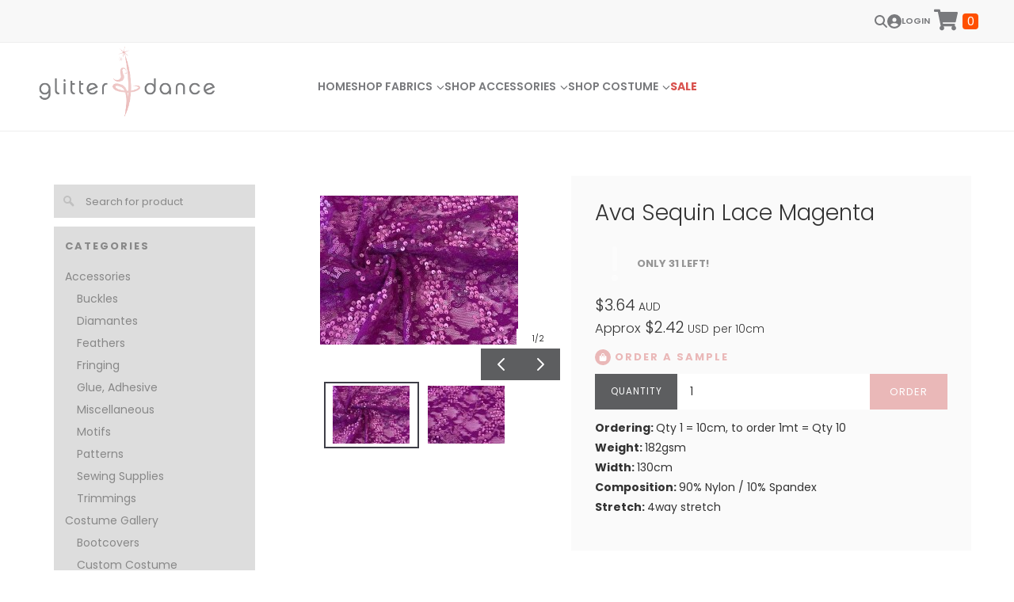

--- FILE ---
content_type: text/html; charset=utf-8
request_url: https://www.glitteranddance.com.au/products/glitter-and-dance-ava-sequin-lace-magenta/
body_size: 23601
content:
<!DOCTYPE html>
<html lang="en">
	
	
<script async src="https://www.googletagmanager.com/gtag/js?id=G-RG6ZQ2248Y" type="b1b4ccc350180b0bdecff405-text/javascript"></script>
<script type="b1b4ccc350180b0bdecff405-text/javascript">
  window.dataLayer = window.dataLayer || [];
  function gtag(){dataLayer.push(arguments);}
  gtag('js', new Date());

  gtag('config', 'G-RG6ZQ2248Y');
</script>
	
	
	<head>
	<!-- Powered by https://www.oncord.com -->
	<title>Magenta Pink sequin stretch lace spandex fabric</title>
	<meta name="title" content="Magenta Pink sequin stretch lace spandex fabric">
	<meta name="description" content="Sequin Embroidered Stretch LaceFuschia matt and shiny sequins stitched on Magenta stretch lace. DISCONTINUED - LIMITED STOCK AVAILABLE">
	<meta name="keywords" content="micro mesh stretch fabric spandex lycra Australia, sequin stretch mesh fabric costumes dance theatrical eveningwear formal gown, sequin embroidered stretch lace fabric, sequin lace fabric Australia, stretch lace spandex lycra fabric sequins glitter Austra">
	<meta name="date.created" content="2021-04-27">
	<meta name="date.modified" content="2025-07-17">
	<meta name="robots" content="index,follow,max-image-preview:large,max-snippet:-1,max-video-preview:-1">
	<meta name="generator" content="https://www.oncord.com/">
	<link rel="canonical" href="https://www.glitteranddance.com.au/products/glitter-and-dance-ava-sequin-lace-magenta/" />
	<meta itemprop="name" content="Magenta Pink sequin stretch lace spandex fabric">
	<meta itemprop="description" content="Sequin Embroidered Stretch LaceFuschia matt and shiny sequins stitched on Magenta stretch lace. DISCONTINUED - LIMITED STOCK AVAILABLE">
	<meta itemprop="image" content="https://www.glitteranddance.com.au/media/commerce_products/1051/AvaLaceMagenta.jpg">
	<meta name="twitter:card" content="summary">
	<meta name="twitter:title" content="Magenta Pink sequin stretch lace spandex fabric">
	<meta name="twitter:description" content="Sequin Embroidered Stretch LaceFuschia matt and shiny sequins stitched on Magenta stretch lace. DISCONTINUED - LIMITED STOCK AVAILABLE">
	<meta name="twitter:image:src" content="https://www.glitteranddance.com.au/media/commerce_products/1051/AvaLaceMagenta.jpg">
	<meta property="og:url" content="https://www.glitteranddance.com.au/products/glitter-and-dance-ava-sequin-lace-magenta/">
	<meta property="og:title" content="Magenta Pink sequin stretch lace spandex fabric">
	<meta property="og:description" content="Sequin Embroidered Stretch LaceFuschia matt and shiny sequins stitched on Magenta stretch lace. DISCONTINUED - LIMITED STOCK AVAILABLE">
	<meta property="og:site_name" content="Glitter and Dance">
	<meta property="og:type" content="product">
	<meta property="product:category" content="Limited">
	<meta property="product:product_link" content="https://www.glitteranddance.com.au/products/glitter-and-dance-ava-sequin-lace-magenta/">
	<meta property="product:price:amount" content="3.64">
	<meta property="product:price:currency" content="AUD">
	<meta property="product:weight:value" content="40">
	<meta property="product:weight:units" content="g">
	<meta property="og:image" content="https://www.glitteranddance.com.au/media/commerce_products/1051/AvaLaceMagenta.jpg">
	<meta property="og:image:width" content="600">
	<meta property="og:image:height" content="450">

	<link rel="stylesheet" type="text/css" href="/_public/Framework/Assets/CSS/server.php?css=3186162223&v=dcdbb44eb4164c1ed54bd88802e39a502a0d2809" />

<style type="text/css">
.product-details-custom 
{}

.product-details-custom .product-details-custom__img
{
	flex: 1 1 50%;
}

.product-details-custom .product-details-custom__content
{
	flex: 1 1 50%;
    padding: 30px;
    background: #fafafa;
}
	
.product-details-custom .product-details-custom__orderControls__item
{
	margin-bottom: 0.8rem;
}

div#qty_container 
{
    display: block !important;
}

.product-details-custom .product-details-custom__optionsTable 
{
    margin-top: 7%;
    background: #f5f5f5;
    padding: 20px;
    padding-bottom: 10px;
}

.product-details-custom__optionsTable > span 
{
    padding-left: 1px;
}

.product-details-custom__optionsTable select 
{
    margin-bottom: 15px;
}

.product-details-custom__colorWrapper 
{
    display: contents;
}

.product-details-custom__quantityAndSubmit 
{
    display: flex;
}

.product-details-custom__quantitySpinbox 
{
    width: 100% !important;
    border: none !important;
    border-radius: 0px !important;
    padding: 12px !important;
    background: #fff !important;
    color: #333 !important;
    padding-left: 120px !important;
	line-height: 1em !important;
}

.product-details-custom__quantityAndSubmit  .spinBoxUp,
.product-details-custom__quantityAndSubmit .spinBoxDown
{
	display: none !important;
}

.product-details-custom__quantityAndSubmit #qty_container 
{
    flex: 0 0 78%;
    position: relative;
}

div#qty_container:before 
{
    content: "QUANTITY";
    position: absolute;
    color: #fff;
    top: 0;
    left: 0;
    font-size: smaller;
    letter-spacing: 1px;
    background: #5d5e60;
    width: 30%;
    bottom: 0;
    text-align: center;
    display: flex;
    justify-content: center;
    flex-direction: column;
}

.product-details-custom__optionsTable span 
{
    letter-spacing: 1px;
    text-transform: uppercase;
    font-size: small;
    font-weight: 700;
}
.product-details-custom .product-details-custom__combobox
{
	width: 100%;
	border-width: 2px;
}

.product-details-custom button[type=submit].product-details-custom__submit 
{
    width: 100%;
    font-size: small;
    border-radius: 0px;
    padding: 12px;
	min-width: unset;
	margin: 0px;
	line-height: 1em;
	background: #eab8b8;
	color: #fff;
}

.product-details-custom .s8-GalleryFlex 
{
	justify-content: flex-start;
}

.product-details-custom .s8-GalleryFlexItemContent 
{ 
	object-fit: contain; 
}

.product-details-custom__codeAndInventory .s8-standard-icon svg 
{
    color: #fff;
}

.product-details-custom__codeAndInventory 
{
    margin-bottom: 1rem;
    font-size: small;
    text-transform: uppercase;
}

.product-details-custom__codeAndInventory > span 
{
    opacity: .5;
    transition: .2s opacity;
}

.product-details-custom__codeAndInventory > span:hover 
{
    opacity: 1;
}

.product-details-custom .s8-GalleryFlexItem 
{
    max-width: 23.2%;
    margin: 3px !important;
    border: 1px solid #f5f5f5;
}

.product-details-custom .s8-GalleryFlexItem:first-child 
{
	max-width: 100% !important;
	margin-bottom: 0 !important;
	height: 300px; 
	object-fit: contain !important;
}

/* Currentcolor line */
.product-details-custom__topLineContainer
{
    display: block;
    position: absolute;
    width: 100%;
    top: 0;
    left: 0;
    margin: 0;
    padding: 0;
}

.product-details-custom__topLineContainer__line
{
    height: 5px;
    background-color: currentColor;
}

.product-details-custom__productSidebar 
{
    background: #5d5e60;
    padding: 15px;
    margin: 0 5%;
    box-shadow: 2px 2px 17px 0px #efefef;
    color: #333;
    position: relative;
    padding-top: 18px;
}

.product-details-custom__productSidebar a
{
	color: #fff !important;
}

.product-details-custom__productSidebar input 
{
    border: none !important;
    padding-left: 40px !important;
	color: #fff !important;
}

.product-details-custom__productSidebar > #searchform > span.s8-standard-icon 
{
    width: 15px;
    height: 15px;
    position: absolute;
    top: 50%;
    transform: perspective(1px) translateY(-50%);
    left: 15px;
    color: #353535;
}

.product-details-custom__productSidebar input::placeholder 
{
    font-size: small;
	color: #fff !important;
}

.product-details-custom__productSidebar ul 
{
    list-style: none;
    padding: 0;
    line-height: 2rem;
}

.product-details-custom__productSidebar input 
{
    border: 1px solid currentColor;
    border-radius: 0px;
    font-size: small;
}

.product-details-custom__productSidebar h4 
{
    font-size: x-large;
    margin-top: 1rem;
}

.product-details-custom__productSidebar hr 
{
	border: none;
    border-top: 1px solid rgb(189, 189, 189);
}

.product-details-custom__productSidebar h5 
{
    display: block;
    font-size: small;
    color: #fff;
    font-weight: 300;
}

.product-details-custom__productSidebar h5 span 
{
    float: right;
}

.product-details-custom__noImg 
{
    flex-direction: column;
    text-align: center;
    display: flex;
    align-items: center;
    justify-content: center;
    height: 400px;
    background: rgba(250, 250, 250, 0.32);
    border-radius: 5px;
    box-shadow: 8px 5px 20px #f5f5f5;
    border: 1px solid #f5f5f5;
	margin: 0 15px 20px 0;
}


.product-details-custom__productDescription h4,
.product-details-custom__productMatching h4
{
    display: inline-block;
    background: #5d5e60;
    padding: 5px 15px;
    text-transform: uppercase;
    letter-spacing: .1rem;
    font-size: small;
	color: #fff;
	margin: 0px;
}

.product-details-custom__productDescription > hr,
.product-details-custom__productMatching > hr
{
    margin: 0;
    border-top: 5px solid #5d5e60;
}

.product-details-custom__productMatching h4
{
	background: #e9b8b8;
}

.product-details-custom__productMatching > hr
{
	border-color: #e9b8b8;
}

.product-details-custom__unorderableMessage a:first-child span 
{
	float: left;
    margin-top: 5px;
    margin-right: 10px;
}

.product-details-custom__unorderableMessage p{
	text-align: left;
}


.product-details-custom__unorderableMessage a:last-child 
{
    font-size: small;
    font-weight: bold;
    letter-spacing: 1px;
    border: 2px solid currentColor;
    padding: 10px;
    text-align: center;
    margin: 0 auto;
	display: block;
	transition: .5s all;
}

.product-details-custom__unorderableMessage a:last-child:hover 
{
    background: currentColor;
}

.product-details-custom__unorderableMessage a span 
{
	transition: .5s all;
}

.product-details-custom__unorderableMessage a:last-child:hover span 
{
	color: #fff !important;
}

.excerpt-hidden 
{
	height: 3.5rem;
	overflow: hidden;
	position: relative;
}
.excerpt-hidden:after 
{
	content: "";
	position: absolute;
	bottom: 0;
	left: 0;
	width: 100%;
	height: 64px;
	background: linear-gradient(to bottom, rgba(255, 255, 255, 0.4) 0%, white 100%);
}
  
.excerpt-visible 
{
	height: auto;
	overflow: auto;
}
@media (max-width: 768px) 
{
	.product-details-custom__productDescription 
	{
		margin: 5%;
    }
    div#qty_container:before 
	{
        width: 40%;
    }
    .product-details-custom__quantitySpinbox 
	{
        padding-left: 90px !important;
    }
}
@media(max-width: 414px) 
{
    div#qty_container:before 
	{
        width: 40%;
    }
    .product-details-custom__quantitySpinbox 
	{
        padding-left: 120px !important;
    }
}

@media(max-width: 320px) 
{
    .product-details-custom__quantitySpinbox 
	{
        padding-left: 75px !important;
    }
}

.templateContainer--commerceProducts-list-custom
{
    grid-template-columns: repeat(5, 1fr) !important;
}

.product-details-custom__productMatching .product-list-item img
{
	height: 120px !important;
}

img.img-watermark-topright
{
	top: 10px;
	bottom: 0;
	width: 100px !important;
	z-index: 2;
	height: 100px !important;
	right: -10px;
}
/* This class is applied to the direct containing parent of this template when used in a repeater */
.templateContainer--commerceProducts-list-custom
{
	display: flex;
  	flex-wrap: wrap;
	padding: 20px 0 0 20px;
	box-sizing: border-box;
	margin: -20px;
}

/* 3 Columns on Desktop */
.product-list-custom
{
	width: calc(100% / 3);
	border: 0 solid transparent;
  	border-width: 0 20px 20px 0;
	position: relative;
	box-sizing: border-box;
	background-clip: padding-box;
	background-color: #FFF;
}

/* 2 Columns on MidSize Display */
@media (max-width: 900px)
{
	.product-list-custom { width: calc(100% / 2); }
}

/* 1 Column on Mobile */
@media (max-width: 700px)
{
	.product-list-custom { width: 100%; }
}

.product-list-custom .product-list-custom__border
{
	transition: box-shadow 0.3s ease-out;
	box-shadow: 0px 3px 10px rgba(0,0,0,0.2);
	position: relative;
	height: 100%;
}

	.product-list-custom:hover .product-list-custom__border
	{
		box-shadow: 7px 5px 15px rgba(0,0,0,0.3);
	}

.product-list-custom .product-list-custom__image
{
	display: block;
}

.product-list-custom .product-list-custom__noImage
{
	width: 100%;
	height: 250px;
	background: #EEE;
	color: #333;
	display: flex;
	flex-flow: row nowrap;
	justify-content: center;
	align-items: center;
}

.product-list-custom .product-list-custom__content
{
	padding: 20px;
	position: relative;
}

.product-list-custom .product-list-custom__price
{
	margin-top: 10px;
	margin-bottom: 20px;
	text-transform: uppercase;
}

.product-list-custom .product-list-custom__link
{
	position: absolute;
	top: 0px;
	bottom: 0px;
	left: 0px;
	right: 0px;
}</style>

<link rel="alternate" type="application/rss+xml" href="https://www.glitteranddance.com.au/feeds/products/rss/" title="Products via RSS" />
<link rel="alternate" type="application/atom+xml" href="https://www.glitteranddance.com.au/feeds/products/atom/" title="Products via Atom" />
<link rel="alternate" type="application/xml" href="https://www.glitteranddance.com.au/feeds/products/xml/" title="Products via XML" />
<link rel="alternate" type="application/json" href="https://www.glitteranddance.com.au/feeds/products/json/" title="Products via JSON" />

		<meta charset="utf-8" />
		<meta name="viewport"
		content="width=device-width, initial-scale=1.0, maximum-scale=1.0, minimum-scale=1.0, user-scalable=no" />
		<meta name="HandheldFriendly" content="true" />
		<link href="/media/website_designs/1/Exapmple-logo.png" rel="shortcut icon" />
		
		<style>
@font-face {
    font-family: 'Poppins';
    font-style: normal;
    font-display: swap;
    src: url(https://fonts.gstatic.com/s/poppins/v22/pxiGyp8kv8JHgFVrLPTecnFBGPaTSQ.woff2) format('woff2');
	font-weight: 100;
}

@font-face {
    font-family: 'Poppins';
    font-style: italic;
    font-display: swap;
    src: url(https://fonts.gstatic.com/s/poppins/v22/pxiAyp8kv8JHgFVrJJLmE3tAOvODSVFF.woff2) format('woff2');
	font-weight: 100;
}

@font-face {
    font-family: 'Poppins';
    font-style: normal;
    font-display: swap;
    src: url(https://fonts.gstatic.com/s/poppins/v22/pxiByp8kv8JHgFVrLFj_V15vFP-KUEg.woff2) format('woff2');
	font-weight: 200;
}

@font-face {
    font-family: 'Poppins';
    font-style: italic;
    font-display: swap;
    src: url(https://fonts.gstatic.com/s/poppins/v22/pxiDyp8kv8JHgFVrJJLmv1plFd2PQEhcqw.woff2) format('woff2');
	font-weight: 200;
}

@font-face {
    font-family: 'Poppins';
    font-style: normal;
    font-display: swap;
    src: url(https://fonts.gstatic.com/s/poppins/v22/pxiByp8kv8JHgFVrLDz8V15vFP-KUEg.woff2) format('woff2');
	font-weight: 300;
}

@font-face {
    font-family: 'Poppins';
    font-style: italic;
    font-display: swap;
    src: url(https://fonts.gstatic.com/s/poppins/v22/pxiDyp8kv8JHgFVrJJLm21llFd2PQEhcqw.woff2) format('woff2');
	font-weight: 300;
}

@font-face {
    font-family: 'Poppins';
    font-style: normal;
    font-display: swap;
    src: url(https://fonts.gstatic.com/s/poppins/v22/pxiEyp8kv8JHgFVrFJXUc1NECPY.woff2) format('woff2');
	font-weight: normal;
}

@font-face {
    font-family: 'Poppins';
    font-style: italic;
    font-display: swap;
    src: url(https://fonts.gstatic.com/s/poppins/v22/pxiGyp8kv8JHgFVrJJLecnFBGPaTSQ.woff2) format('woff2');
	font-weight: normal;
}

@font-face {
    font-family: 'Poppins';
    font-style: normal;
    font-display: swap;
    src: url(https://fonts.gstatic.com/s/poppins/v22/pxiByp8kv8JHgFVrLGT9V15vFP-KUEg.woff2) format('woff2');
	font-weight: 500;
}

@font-face {
    font-family: 'Poppins';
    font-style: italic;
    font-display: swap;
    src: url(https://fonts.gstatic.com/s/poppins/v22/pxiDyp8kv8JHgFVrJJLmg1hlFd2PQEhcqw.woff2) format('woff2');
	font-weight: 500;
}

@font-face {
    font-family: 'Poppins';
    font-style: normal;
    font-display: swap;
    src: url(https://fonts.gstatic.com/s/poppins/v22/pxiByp8kv8JHgFVrLEj6V15vFP-KUEg.woff2) format('woff2');
	font-weight: 600;
}

@font-face {
    font-family: 'Poppins';
    font-style: italic;
    font-display: swap;
    src: url(https://fonts.gstatic.com/s/poppins/v22/pxiDyp8kv8JHgFVrJJLmr19lFd2PQEhcqw.woff2) format('woff2');
	font-weight: 600;
}

@font-face {
    font-family: 'Poppins';
    font-style: normal;
    font-display: swap;
    src: url(https://fonts.gstatic.com/s/poppins/v22/pxiByp8kv8JHgFVrLCz7V15vFP-KUEg.woff2) format('woff2');
	font-weight: 700;
}

@font-face {
    font-family: 'Poppins';
    font-style: italic;
    font-display: swap;
    src: url(https://fonts.gstatic.com/s/poppins/v22/pxiDyp8kv8JHgFVrJJLmy15lFd2PQEhcqw.woff2) format('woff2');
	font-weight: 700;
}

@font-face {
    font-family: 'Poppins';
    font-style: normal;
    font-display: swap;
    src: url(https://fonts.gstatic.com/s/poppins/v22/pxiByp8kv8JHgFVrLDD4V15vFP-KUEg.woff2) format('woff2');
	font-weight: 800;
}

@font-face {
    font-family: 'Poppins';
    font-style: italic;
    font-display: swap;
    src: url(https://fonts.gstatic.com/s/poppins/v22/pxiDyp8kv8JHgFVrJJLm111lFd2PQEhcqw.woff2) format('woff2');
	font-weight: 800;
}

@font-face {
    font-family: 'Poppins';
    font-style: normal;
    font-display: swap;
    src: url(https://fonts.gstatic.com/s/poppins/v22/pxiByp8kv8JHgFVrLBT5V15vFP-KUEg.woff2) format('woff2');
	font-weight: 900;
}

@font-face {
    font-family: 'Poppins';
    font-style: italic;
    font-display: swap;
    src: url(https://fonts.gstatic.com/s/poppins/v22/pxiDyp8kv8JHgFVrJJLm81xlFd2PQEhcqw.woff2) format('woff2');
	font-weight: 900;
}
</style>
<style>
* { box-sizing: border-box }

img,svg,iframe
{
	max-width: 100%;
}

iframe[src^="https://www.youtube.com/embed/"], iframe[src^="https://youtu.be/"]
{
	max-height: 66vw;
}
/* HTML */
html
{
	 touch-action: manipulation;
	 -webkit-text-size-adjust: 100%;
	font-size: 14px;
}

@media (max-width: 700px) {
html
{
	font-size: 14px;
}
}

h1:first-child, h2:first-child, h3:first-child, h4:first-child, h5:first-child, h6:first-child, p:first-child {
	margin-top: 0;
}
/* Body */
body
{
	margin: 0;
	font-family: "Poppins", sans-serif;
	color: #333333;
	font-size: 1rem;
	line-height: 1.8rem;
}

p
{
    margin-block-start: 0;
    margin-top: 0rem;
    margin-block-end: 0;
    margin-bottom: 0.8rem;
}

/* H1 */
h1
{
	font-family: "Poppins", sans-serif;
	font-weight: 300;
	color: #ebbaba;
	font-size: 2.8271rem;
	line-height: 3.3570rem;
	margin-top: 3.1rem;
	margin-bottom: 1.6rem;
}

/* H2 */
h2
{
	font-family: "Poppins", sans-serif;
	font-weight: 300;
	font-size: 1.9993rem;
	line-height: 2.4985rem;
	margin-top: 3.1rem;
	margin-bottom: 1.6rem;
}

/* H3 */
h3
{
	font-family: "Poppins", sans-serif;
	font-weight: 300;
	font-size: 1.414rem;
	line-height: 1.914rem;
	margin-top: 2.3rem;
	margin-bottom: 0.8rem;
}

/* H4 */
H4
{
	font-family: "Poppins", sans-serif;
	font-weight: 300;
	font-size: 1rem;
	line-height: 1.55rem;
	margin-top: 2.3rem;
	margin-bottom: 0.8rem;
}

/* H5 */
H5
{
	font-family: "Poppins", sans-serif;
	font-weight: 300;
	font-size: 1rem;
	line-height: 1.55rem;
	margin-top: 1.6rem;
	margin-bottom: 0.8rem;
}

/* Links */
a
{
	color: #eab8b8;;
	text-decoration: none;
}

a:hover
{
}

/* Forms */
input[type=text],input[type=email],input[type=url],input[type=password],input[type=number],textarea
{
	font-family: inherit;
	font-size: inherit;
	padding: .5em 1em;
	border: 1px solid #cccccc;
	border-radius: 1px;
	box-sizing: border-box;
	transition: box-shadow 0.1s linear, border 0.1s linear;
	box-shadow: 0 0, 0 0 #428bca inset, 0 0, 0 0;
	background: #fff;
}

input[type=text]:focus,input[type=email]:focus,input[type=url]:focus,input[type=password]:focus,input[type=number]:focus,textarea:focus,select:focus
{
	box-shadow: 0 0, 0 1px #428bca, 0 0, 0 0;
	border-bottom: 1px solid #428bca;
	outline: none;
}

select
{
	font-family: inherit;
	font-size: 12pt;
	padding: .5em 1em;
	border: 1px solid #cccccc;
	background: #fff;
	height: 40px;
	box-sizing: border-box;
}

input[type=text].small,input[type=email].small,input[type=url].small,input[type=password].small,input[type=number].small,textarea,select.small
{
	padding: 0.3em 0.6em;
}

button[type=submit]
{
	display: inline-block;
	vertical-align: top;
	outline: none;
	background-color: #428bca;
	background-image: linear-gradient(to bottom, #4b92cb, #3b89c7);

	border: 1px solid #428bca;
	color: #fff;
	padding: 10px 25px 10px 25px;
	border-radius: 3px;
	margin-top: 2px;
	margin-bottom: 2px;
	cursor: pointer;
	font-weight: bold;
	font-size: inherit;
}

button[type=submit]:focus
{
	box-shadow: 0 0 3px rgba(200, 200, 200, 0.3);
}

button[type=submit]:active
{
	background: #3379b1;
	background-image: none;
	color: rgba(255, 255, 255, 0.95);
	padding: 11px 25px 9px 25px;
	transition: background linear 0.05s;
}

button[type=submit]:active svg
{
	color: rgba(255, 255, 255, 0.95);
}

button[type=submit].submitButtonSubmitted
{
	color: rgba(0,0,0,0) !important;
	position: relative;
	user-select: none;
}

button[type=submit].submitButtonSubmitted *
{
	visibility: hidden !important;
}

button[type=submit].submitButtonSubmitted:before
{
	position: absolute;
	top: 4px;
	left: 4px;
	bottom: 4px;
	right: 4px;
	content: '';
	display: block;
	background: url("[data-uri]") no-repeat center center;
}
/*
	Elements covered by this CSS:
	- forms:row
	- forms:submitbutton
	- forms:editbox
	- forms:textarea
	- forms:checkbox
	- forms:radiobutton
	- forms:combobox
*/

/* --------------------- Form Rows --------------------- */

/* Minimal Form Rows */
.formRow
{
	background-color: transparent;
	/* display: flex;
	justify-content: flex-start;
	flex-flow: row wrap;
	align-items: center; */
	margin: 10px auto;
	padding: 10px;
	position: relative;
	color: inherit;
}

.formRow br
{
	line-height: .5rem;
	font-size: .5rem;
}

/* Form row label */
.formRow .formRowLabel
{
	position: relative;
	padding-left: 8px;
	color: inherit;
	font-size: 0.9em;
	text-align: left;
	width: 100%;
	display: block;
}

/* Row Description */
.formRow .formRowDescription
{
	position: relative;
	padding-left: 8px;
	color: inherit;
	text-align: left;
	width: 100%;
	display: block;
}

/* Container for form row description */
.formRow .description_container
{
	padding: 0px 8px;
	opacity: 0;
	height: 0;
	transition: all 0.5s ease-out;
	overflow: hidden;
}

/*  */
.formRow .description_container_active
{
	opacity: 1;
	height: auto;
	padding: 6px 8px;
}

/* --------------------- Buttons --------------------- */

button[type=submit]
{
	background: transparent;
	min-width: 150px;
	padding: 15px 20px;
	text-transform: uppercase;
	color: #eab8b8;;
	border: 2px solid #eab8b8;;
	font: inherit;
	cursor: pointer;
	font-size: 1em;
	letter-spacing: 1px;
	border-radius: 4px;
	transition: color 0.4s ease-out, background-color 0.4s ease-out;
}

button[type=submit]:hover
{
	background: #eab8b8;;
	color: #ffffff;
}

button[type=submit]:focus
{
	box-shadow: none;
}

button[type=submit]:active
{
	background: #eab8b8;;
	background-image: none;
	color: rgba(255, 255, 255, 0.95);
	transition: background linear 0.05s;
	padding: 15px 20px;
}

button[type=submit]:active svg
{
	color: rgba(255, 255, 255, 0.95);
}

button[type=submit].submitButtonSubmitted
{
	background-color: #eab8b8;;
	color: rgba(0,0,0,0) !important;
	position: relative;
	user-select: none;
	transition: none;
}

/* Hide any text or icons inside the button when submitted*/
button[type=submit].submitButtonSubmitted *
{
	visibility: hidden !important;
}

button[type=submit].submitButtonSubmitted:before
{
	position: absolute;
	top: 4px;
	left: 4px;
	bottom: 4px;
	right: 4px;
	content: '';
	display: block;
	background: url("[data-uri]") no-repeat center center;
}

button[type=submit]:disabled
{
	cursor: default;
	background: #e0e0e0;
	color: #b0b0b0;
	border: none;
}

/* --------------------- Text Inputs & Textarea --------------------- */

input[type=text],
input[type=email],
input[type=url],
input[type=password],
input[type=number],
textarea
{
	background-color: transparent;
	border: none;
	border-bottom: 2px solid;
	border-color: inherit;
	width: 100%;
	font: inherit;
	line-height: 2em;
	padding-left: 8px;
	transition: border-color 0.4s ease-out;
	border-top-left-radius: 4px;
	border-top-right-radius: 4px;
	outline: none;
	box-shadow: none;
	color: inherit;
}

textarea
{
	background-color: rgba(220,220,220, 0.2);
	resize: vertical;
	margin-top: 10px;
}

/* Focused styles for inputs */
input[type=text]:focus,
input[type=email]:focus,
input[type=url]:focus,
input[type=password]:focus,
input[type=number]:focus,
textarea:focus
{
	border-color: #eab8b8;;
	outline: none;
	box-shadow: none;
	border-bottom-width: 2px;
}

/* --------------------- Checkbox & Radiobutton --------------------- */

/* Container for the actual box portion of the checkbox and radiobutton */
label.s8-checkbox-container,
label.s8-radiobutton-container
{
	box-sizing: border-box;
	min-width: 1.5em;
	min-height: 1.5em;
	margin-right: 10px;
	margin-top: 1px;
	vertical-align: middle;
	display: inline-block;
	position: relative;
	user-select: none;
	cursor: pointer;
}

/* Hidden input for checkbox and radio button */
label.s8-checkbox-container input,
label.s8-radiobutton-container input
{
	display: none;
}

/* The actual box that makes up the styled checkbox or radiobutton */
label.s8-checkbox-container input ~ .s8-checkbox,
label.s8-radiobutton-container input ~ .s8-radiobutton
{
	position: absolute;
	top: 0;
	right: 0;
	bottom: 0;
	left: 0;
	background: #fff;
	border: 1px solid rgba(175,175,175,0.8);
	transition: all 0.3s ease-out;
	background-color: transparent;
}

/* Checkbox itself only: Rounded Square */
label.s8-checkbox-container input ~ .s8-checkbox
{
	border-radius: 4px;
}

/* Radiobutton itself only: Round */
label.s8-radiobutton-container input ~ .s8-radiobutton
{
	border-radius: 50%;
}

/* Common styles for checkbox tick and radiobutton dot before elements */
label.s8-checkbox-container input ~ .s8-checkbox:before,
label.s8-radiobutton-container input ~ .s8-radiobutton:before
{
	content: '';
	position: absolute;
	opacity: 0;
	transition: opacity 0.3s ease-out;
}

/* The checked tick for checkbox, hidden until checked */
label.s8-checkbox-container input ~ .s8-checkbox:before
{
	left: .55em;
	top: .28em;
	width: .22em;
	height: .55em;
	border: solid #fff;
	border-width: 0 2px 2px 0;
	-webkit-transform: rotate(38deg);
	transform: rotate(38deg);
}

/* The checked dot for radiobutton, hidden until checked */
label.s8-radiobutton-container input ~ .s8-radiobutton:before
{
	top: 50%;
	left: 50%;
	width: 8px;
	height: 8px;
	margin-top: -4px;
	margin-left: -4px;
	background: #eab8b8;;
	border-radius: 1em;
}

/* Hover on Checkbox and Radio Button*/
label.s8-checkbox-container input ~ .s8-checkbox:hover,
label.s8-radiobutton-container input ~ .s8-radiobutton:hover
{
	border-color: #eab8b8;;
}

/* Text Label for checkbox and radiobutton */
label.s8-checkbox-label,
label.s8-radiobutton-label
{
	cursor: pointer;
}

/* Style actual checkbox/radiobutton when hidden input is active */
label.s8-checkbox-container input:active ~ .s8-checkbox,
label.s8-radiobutton-container input:active ~ .s8-radiobutton
{

}

/* When Checkbox is Checked */
label.s8-checkbox-container input:checked ~ .s8-checkbox
{
	background-color: #eab8b8;;
	border-color: #eab8b8;;
}

/* When checkbox is checked, reveal the tick */
label.s8-checkbox-container input:checked ~ .s8-checkbox:before
{
	opacity: 1;
}

/* When radiobutton is checked, reveal the dot */
label.s8-radiobutton-container input:checked ~ .s8-radiobutton:before
{
	opacity: 1;
}

/* --------------------- Combobox --------------------- */

select
{
	border-radius: 4px;
	border: 1px solid #eee;
	height: 3em;
	transition: border-color 0.3s ease-out;
	cursor: pointer;
	padding: 0 5px;

	/* Colours must be set like this to allow options
		to always be visible */
	background-color: #fff;
	color: #333;

	font-family: inherit;
}

select:focus
{
	box-shadow: none;
	border: 1px solid #eee;
}

select:hover
{
	border-color: #eab8b8;;
}

.s8-forms-minimal select option
{
	cursor: pointer;
	color: #333;
}</style>

		<style>
		hr {
			border: none;
			border-top: 1px solid #eab8b8;
		}

		h5 {
			font-weight: 700;
			font-size: small;
			letter-spacing: 2px;
			text-transform: uppercase;
		}

		@media (max-width: 1000px) {
			.s8-templatesHeader-slim .s8-templatesHeader-grid {
				flex-flow: unset !important;
			}

			.s8-templatesHeader-slim.s8-templates-header--noFunctions .s8-templatesHeader-navigation-container {
				flex: unset !important;
			}

			.s8-navigationPrimary--displayStateMobile:last-of-type a {
				color: #242424 !important;
			}

			.s8-navigationPrimary--displayStateMobile:last-of-type li ul,
			.s8-navigationPrimary--displayStateMobile:last-of-type li ul ul {
				padding-left: 1em !important;
			}
		}

		@media (max-width: 768px) {
			.s8-templates-button {
				margin: 5px 0;
			}
		}

		hr {
			border-top: 2px solid #eab8b8;
			margin-left: 0;
			margin-top: 20px;
			margin-bottom: 20px;
		}

		.section-mainPage .s8-templates-section {
			height: 100% !important;
		}

		.s8-templates-button {
			font-size: small;
			font-weight: 500;
			letter-spacing: 1.5px;
			margin: 2px 0;
			text-transform: uppercase;
		}

		.s8-templates-button-container {
			padding-right: 30px !important;
			padding-left: 30px !important;
		}

		.s8-faq__labelContainer {
			padding: 10px;
			background: #eab8b8;
			margin-bottom: 10px;
			color: #fff;
			border-radius: 0px;
		}

		.s8-faq__heading {
			font-size: large;
			margin: 0px;
		}

		.s8-faq__text {
			margin-top: 20px;
		}

		.s8-faq__heading__arrow {
			position: absolute;
			right: 25px;
		}

		.section-contentShare {
			border-top: 1px solid #ddd;
			border-bottom: 1px solid #ddd;
			padding: 1rem;
			display: flex;
			align-items: center;
		}

		.at-share-btn-elements a {
			flex-grow: 1;
			text-align: center;
			display: flex;
			align-items: stretch;
			float: left;
		}

		.at-share-btn-elements {
			display: flex;
			flex-flow: row wrap;
		}

		.addthis_inline_share_toolbox {
			width: 100%;
		}

		.section-contentShare>span {
			margin-top: 20px;
		}

		form#searchform .formRowColWide {
			position: relative;
		}

		form#searchform input {
			border: 2px solid #eab8b8;
			border-radius: 0px !important;
		}

		form#searchform button[type="submit"] {
			border-radius: 0;
			background: #eab8b8;
			color: white;
			position: absolute;
			top: 0;
			bottom: 0;
			right: 0;
			border: 2px solid #eab8b8;
			margin: 0;
		}
		
		footer
		{
			
		}

		footer h5 {
			color: #fff !important;
		}

		footer a {
			color: #ffffff;
		}

		footer hr {
			border: none;
			border-top: 1px solid #5c5c5c;
			width: 100%;
			padding: 10px 0 !important;
		}

		footer .s8-templates-socialLinks {
			float: right;
		}

		footer ul {
			margin: 0px;
			padding: 0px;
			list-style: none;
		}

		footer ul li {
			line-height: 2rem;
		}

		footer #newsletter_signup input {
			border: 1px solid #bebebe;
			border-radius: 0px;
			padding: 10px 20px;
			font-size: small;
		}

		footer #newsletter_signup input::focus {
			border: 1px solid #fff !important;
		}

		footer #newsletter_signup button[type="submit"] {
			border-radius: 0px;
			font-size: small;
			padding: 10px 20px;
		}

		@media (max-width:768px) {
			form#searchform button[type="submit"] {
				position: unset;
				margin: 10px 0;
				width: 100%;
			}
		}
	</style>
		
		
	

<style type="text/css">
dialogbox#dialogbox_siteAds dialogboxclose:before, dialogbox#dialogbox_siteAds dialogboxclose:after {
    border-color: #333;
}
.s8-navigationPrimary > li > a
{
	font-size: 14px;
	font-weight: 500;
	text-transform: uppercase;
}

.s8-navigationPrimary li.s8-navigationPrimaryItem--active > a::before {
    content: '';
    border-bottom: 2px solid #ebbaba;
    position: absolute;
    bottom: 0px;
    left: 1.5em;
    right: 1.5em;
    margin-left: 0em !important;
    margin: 0;
}

.s8-templatesHeader-slim .s8-templatesHeader-featuredContainer {
	flex-flow: row-reverse
}

#headerNav > li:nth-last-child(2) {
    display: none;
}

.s8-templates-header-primaryfunctioncontainer .s8-templates-button, .s8-templates-header-primaryfunctioncontainer .s8-templates-button-container {
    min-width: auto;
    padding-left: 0.5rem !important;
    padding-right: 0.5rem !important;
}

@media (max-width: 700px) {
	.hidden-onMobile {
	    display: none;
		visibility: hidden;
	}
	
	.hidden-onDesktop {
		display: block;
	}
	
	.s8-templates-header-primaryfunctioncontainer .s8-templates-button {
	    min-width: auto;
	}

	#headerNav > li:nth-last-child(2) {
	    display: block;
	}

	
}

/* rotator */
.s8-featured-rotator {
    height: 90vh;
    background-size: cover;
    background-position: center;
    background-repeat: no-repeat;
}

.s8-featured-rotator__content {
    position: absolute;
    top: 50%;
    transform: perspective(1px) translateY(-50%);
    width: 50%;
}

.s8-featured-rotator__content p {
	color: #fff !important;
}

.s8-featured-rotator__container {
    position: relative;
    max-width: 1200px;
    margin: 0 auto;
    height: 100% !important;
}

.s8-featured-rotator__backdrop {
    background: rgb(0 0 0 / 40%);
    width: 100%;
    height: 100%;
}

div#s8-featured-rotator__controls a#next standard-icon {
    position: absolute;
    top: 50%;
    transform: perspective(1px) translateY(-50%);
    right: 50px;
    color: white;
    border-radius: 0px;
    padding: 10px;
    opacity: 0.5;
    transition: 0.5s;
}

div#s8-featured-rotator__controls a#next standard-icon:hover, div#s8-featured-rotator__controls a#prev standard-icon:hover {
	opacity: 1;
}

div#s8-featured-rotator__controls a#prev standard-icon {
    position: absolute;
    top: 50%;
    transform: perspective(1px) translateY(-50%);
    left: 50px;
    color: white;
    border-radius: 0px;
    padding: 10px;
    opacity: 0.5;
    transition: 0.5s;
}

@media (max-width: 1200px) {
	.s8-featured-rotator__content {
		right: 0;
		left: 0;
		margin: 0 auto;
	}
}

@media (max-width: 992px) {
	.s8-templates-header-primaryfunctioncontainer {
		display: none;
	}
	
	.s8-templatesHeader-slim .s8-templates-header-secondaryfunctioncontainer {
		display: block !important;
	}
	
	.s8-templatesHeader-slim .s8-templatesHeader-featuredContainer {
		order: 3;
		flex: unset !important;
		min-width: max-content;
	}
	
	.s8-templatesHeader-slim .s8-templates-header-primaryfunctioncontainer, .s8-templatesHeader-slim .s8-templates-header-secondaryfunctioncontainer {
		margin: 0 !important;
	}
	
	.s8-navigationPrimary--displayStateMobile.s8-navigationPrimaryMobile a {
		padding: 1rem !important;
	}
	
	.s8-templatesHeader-slim .s8-templatesHeader-logo {
		justify-content: flex-start;
	}
	
	.s8-navigationPrimary--displayStateMobile.s8-navigationPrimaryMobile a {
		justify-content: flex-end;
	}
	
	.s8-navigationPrimary--displayStateMobile.s8-navigationPrimaryMobile li {
		width: max-content;
	}
	
	.s8-navigationPrimaryMobile {
		justify-content: flex-end;
	}
}

@media (max-width: 768px) {
	.s8-featured-rotator {
		height: 80vh;
	}
	
	.s8-featured-rotator h1 {
		font-size: x-large;
	}
	
	.s8-featured-rotator__content {
		width: 90% !important;
	}
	
	#s8-featured-rotator__controls {
		display: none;
	}
	
	.s8-featured-rotator__content {
		top: 50%;
	}
}

@media (max-width: 400px) {
	.s8-templates-headercart-classic .s8-templates-headercart-icon {
	    font-size: 20px;
	    display: flex;
	}
}
/* products */
.product-grid {
    padding: 0;
    margin: 0;
    display: grid;
    grid-template-columns: 20% 1fr;
    grid-gap: 1.5rem;
    grid-area: auto;
}

.product-grid .product-list-grid,
.templateContainer--commerceProducts-list-custom {
	padding: 0;
    margin: 0;
    display: grid;
    grid-template-columns: repeat(3, 1fr);
    grid-gap: 1.5rem;
}

.templateContainer--commerceProducts-list-custom {
	grid-template-columns: repeat(4, 1fr);
}

.product-list-item {
	position: relative;
    border: 1px solid #ccc;
	background: #fff;
}

.product-list-item img {
    width: 100% !important;
    height: 200px;
    object-fit: cover;
    vertical-align: bottom;
}

.product-list-item h3 {
    margin: 1rem 0 !important;
    font-size: 16px;
    font-weight: 400;
	line-height: 1.3;
}

.product-list-item .product-list-item-content {
    text-align: center;
    padding: 0;
}

.product-list-item .product-list-item-price {
    font-size: small;
    font-weight: 400;
	color: #e9b8b8;
}

.product-list-item .product-list-item-actions {
    display: flex;
    justify-content: center;
    align-items: center;
}

.product-list-item .product-list-item-actions a {
    background: #eab8b8;
    color: #fff;
    font-size: 12px;
    font-weight: 400;
    text-transform: uppercase;
    letter-spacing: 1px;
    padding: .3em 1em;
    width: 100%;
    display: flex;
    justify-content: space-between;
    align-items: center;
}

.product-list-item .product-list-item-link {
    position: absolute;
    top: 0;
    bottom: 0;
    right: 0;
    left: 0;
}

.product-grid .product-grid-column input[type="text"] {
	background: #fff;
    border: 1px solid rgba(175,175,175,0.8);
    border-radius: 0px;
}

.product-grid .product-grid-column .s8-checkbox-wrapper {
    display: block;
}

.product-grid .product-grid-column label.s8-checkbox-label {
	font-size: small;
}

.product-grid .product-grid-footer,
.product-details-custom__productSidebar{
    background: #ddd;
    padding: 1rem;
	box-shadow: none;
    color: #888;
}

.s8-ProductGalleryNavButton
{
	background: #5d5e60;
	border: 0 none;
}

.product-grid .product-grid-footer a,
.product-details-custom__productSidebar h5,
.product-details-custom__productSidebar a,
form#searchform input::placeholder,
form#searchform input
{
	color: #888 !important;
}

.product-grid .product-grid-footer p {
	margin-bottom: 0px;
    font-size: 18px;
    font-weight: 600;
}

.product-grid .product-grid-footer ul {
    list-style: none;
    padding: 0;
    margin: 0;
}

.hidden-lg {
	display: none;
}


.noImage {
	width: 100%;
	height: 200px;
	
	display: flex;
	flex-direction: column;
	justify-content: center;
	align-items: center;
	background: #f5f5f5;
}

@media (max-width: 768px) {
	.product-grid {
		grid-template-columns: 1fr;
	}
	
	.hidden-lg {
		display: block;
	}
	
	.sidebar-xs {
	    position: fixed;
	    top: 0;
	    left: -1000px;
	    bottom: 0;
	    padding: 1rem;
	    z-index: 999;
	    width: 70%;
	    background: #fff;
	    overflow: auto;
		transition: .5s cubic-bezier(0.77,0,0.175,1) all;
	}
	
	.filterMenu {
	    display: flex;
	    justify-content: flex-start;
	    align-items: center;
	    font-size: 12px;
	    letter-spacing: 1px;
	    text-transform: uppercase;
		margin-bottom: 1rem;
	}
	
	.filterMenuWrapper.hidden-lg .filterMenu {
		background: #eab8b8;
		color: #fff;
	    margin-bottom: 0 !important;
		padding: 1rem;
	}
	
	.sidebar-xs.opened {
	    left: 0;
	}
}

@media (max-width: 600px) {
	.product-grid .product-list-grid {
	    grid-template-columns: repeat(2, 1fr);
	}
}

@media (max-width: 400px) {
	.product-grid .product-list-grid {
	    grid-template-columns: 1fr;
	}
}

.ribbon 
{
  width: 150px;
  height: 150px;
  overflow: hidden;
  position: absolute;
  z-index: 2;
}

.ribbon span 
{
  position: absolute;
  display: block;
  width: 250px;
  padding: 10px 0;
  background-color: rgba(235, 184, 184, 0.75);
  box-shadow: 0 5px 10px rgba(0,0,0,.1);
  color: #fff;
  font: 400 16px/1 'Lato', sans-serif;
  text-shadow: 0 1px 1px rgba(0,0,0,.2);
  text-transform: uppercase;
  text-align: center;
}

/* top left*/
.ribbon-top-left {

}

.ribbon-top-left span {
  right: -25px;
  top: 30px;
  transform: rotate(-40deg);
}

.product-image
{
	position: relative;
}

img.img-watermark
{
	position: absolute;
	width: 120px !important;
	height: 120px;
	bottom: 10px;
	right: -20px;
	object-fit: contain;
	opacity: 0.4;
}


img.img-watermark-small
{
	width: 30px !important;
	z-index: 2;
	height: 50px !important;
	right: 10px;
	bottom: -10px;
}

/* shipping */

#commerce_cart_shipping_form .s8-radiobutton-wrapper
{
	width: 45%;
	display: inline-block;
}

@media (max-width: 700px)
{
	#commerce_cart_shipping_form .s8-radiobutton-wrapper
	{
		width: 100%;
		display: block;
	}
}


/* =========================================================
   MEGA MENU - CLEAN WHITE & ALIGN LEFT FIX
   ========================================================= */

.custom-header-wrapper {
    width: 100%;
    background: #ffffff;
    border-bottom: 1px solid #eee;
    position: relative;
    z-index: 1000;
}

.header-container-flex {
    display: flex !important;
    align-items: center !important;
    justify-content: center !important; 
    max-width: 1400px;
    margin: 0 auto;
    height: 111px;
    position: relative;
}

.logo-box {
    position: absolute;
    left: 40px;
}

.gd-nav-list {
    list-style: none !important;
    display: flex !important;
    align-items: center !important;
    gap: 35px;
    margin: 0 !important;
    padding: 0 !important;
}

/* NUCLEAR ALIGN-LEFT & BULLET REMOVAL */
.gd-nav-list li, 
.gd-nav-list li:before, 
.mega-col ul,
.mega-col ul li, 
.mega-col ul li:before {
    list-style: none !important;
    list-style-type: none !important;
    content: none !important;
    background: none !important;
    margin: 0 !important;
    padding: 0 !important; /* THIS STOPS THE INDENTATION */
    text-align: left !important;
}

.gd-nav-item {
    position: relative;
    display: flex;
    align-items: center;
}

.gd-nav-link {
    text-decoration: none !important;
    color: #797a7d;
    font-size: 14px;
    font-weight: 600;
    text-transform: uppercase;
    white-space: nowrap;
    display: flex !important;
    align-items: center !important;
    padding: 40px 0;
}

/* THE DROPDOWN PANEL - CLEAN WHITE */
.gd-mega-panel {
    display: none !important;
    position: absolute;
    top: 100%; 
    left: 50%;
    transform: translateX(-50%); 
    width: 1150px;
    background: #ffffff !important; /* FORCED WHITE */
    border-top: 3px solid #ebbaba;
    box-shadow: 0 10px 30px rgba(0,0,0,0.15);
    z-index: 10000;
    padding: 30px;
    flex-direction: row;
}

.gd-nav-item:hover .gd-mega-panel {
    display: flex !important;
}

.mega-col {
    flex: 1;
    padding: 0 20px;
    border-right: 1px solid #f2f2f2;
}

.mega-col:last-child {
    border-right: none;
}

.stretch-double {
    flex: 2;
}

.two-col-list {
    column-count: 2;
    column-gap: 30px;
}

/* TYPOGRAPHY */
.mega-col h4 {
    font-size: 13px;
    font-weight: 700;
    color: #333;
    margin-bottom: 12px;
    text-transform: uppercase;
    border-bottom: 2px solid #f8f8f8;
    padding-bottom: 5px;
    text-align: left;
}

.mega-col ul li a {
    color: #797a7d;
    font-size: 13px;
    text-decoration: none;
    display: block;
    padding: 5px 0;
    text-align: left;
}

.menu-label-only {
    font-size: 11px;
    font-weight: 700;
    color: #333;
    text-transform: uppercase;
    margin-top: 15px !important;
    margin-bottom: 5px !important;
    border-bottom: 1px solid #f8f8f8;
    display: block;
    text-align: left;
}

/* REMOVE GREY HIGHLIGHT BOX */
.highlight-box {
    background: transparent !important;
}
/* =========================================================
   STABLE MOBILE NAVIGATION - CONSOLIDATED FIX
   ========================================================= */

@media (min-width: 993px) {
    .mobile-menu-toggle, #mobileNavDrawer { display: none !important; }
}

@media (max-width: 992px) {
    /* Hide Desktop Nav */
    #megaMenuWrapper { display: none !important; }

    /* Header Stability */
    .header-container-flex { position: relative !important; height: 111px !important; }

    /* Hamburger Icon Fix */
    .mobile-menu-toggle {
        display: block !important;
        position: absolute !important;
        right: 20px !important;
        top: 50% !important;
        transform: translateY(-50%) !important;
        z-index: 9999999 !important; /* Force to front */
        font-size: 30px !important;
        color: #797a7d !important;
        cursor: pointer !important;
        padding: 15px;
    }

    /* The Drawer Fix - Ensuring it's actually visible when toggled */
    #mobileNavDrawer {
        display: none; 
        position: absolute !important;
        top: 111px !important;
        left: 0 !important;
        width: 100% !important;
        background: #ffffff !important;
        z-index: 9999998 !important;
        border-bottom: 3px solid #ebbaba;
        box-shadow: 0 10px 25px rgba(0,0,0,0.15);
        max-height: 80vh;
        overflow-y: auto;
    }

    .mobile-nav-list { list-style: none !important; padding: 0 !important; margin: 0 !important; }

    .mobile-nav-link {
        display: block !important;
        padding: 15px 20px !important;
        color: #797a7d !important;
        font-weight: 600 !important;
        text-transform: uppercase !important;
        border-bottom: 1px solid #f2f2f2 !important;
        text-decoration: none !important;
    }

    .mobile-sub-list { list-style: none !important; padding: 0 !important; margin: 0 !important; background: #fafafa; }

    .mobile-sub-link {
        display: block !important;
        padding: 12px 40px !important;
        color: #797a7d !important;
        font-size: 13px !important;
        text-decoration: none !important;
        border-bottom: 1px solid #eee !important;
    }

    .mobile-cat-head {
        padding: 10px 25px;
        background: #f2f2f2;
        font-size: 11px;
        font-weight: 700;
        text-transform: uppercase;
        color: #333;
    }
}




/* SURGICAL MOBILE MENU FIX */
@media (max-width: 992px) {
    #megaMenuWrapper { display: none !important; }

    .mobile-menu-toggle {
        display: block !important;
        position: absolute !important;
        right: 20px !important;
        top: 35px !important;
        z-index: 99999 !important;
        font-size: 30px !important;
        color: #797a7d !important;
        cursor: pointer !important;
        padding: 10px;
    }

    #gd-mobile-drawer {
        display: none; 
        position: absolute !important;
        top: 111px !important;
        left: 0 !important;
        width: 100% !important;
        background: #ffffff !important;
        z-index: 99998 !important;
        border-bottom: 3px solid #ebbaba;
        box-shadow: 0 10px 25px rgba(0,0,0,0.1);
        max-height: 80vh;
        overflow-y: auto;
    }

    .mobile-nav-list, .mobile-sub-list { list-style: none !important; padding: 0 !important; margin: 0 !important; }

    .mobile-nav-link {
        display: block !important;
        padding: 15px 20px !important;
        color: #797a7d !important;
        font-weight: 600 !important;
        text-transform: uppercase !important;
        border-bottom: 1px solid #f2f2f2 !important;
        text-decoration: none !important;
    }

    .mobile-sub-list { background: #fafafa; }

    .mobile-sub-link {
        display: block !important;
        padding: 12px 40px !important;
        color: #797a7d !important;
        font-size: 13px !important;
        text-decoration: none !important;
        border-bottom: 1px solid #eee !important;
    }

    .mobile-cat-head {
        padding: 10px 25px;
        background: #f2f2f2;
        font-size: 11px;
        font-weight: 700;
        text-transform: uppercase;
        color: #333;
    }
}


/* TARGET ONCORD ICON WRAPPER IN MOBILE */
#gd-mobile-drawer standard-icon {
    width: 12px !important;
    height: 12px !important;
    float: right !important;
    display: inline-block !important;
}

#gd-mobile-drawer .fa-chevron-down, 
#gd-mobile-drawer svg {
    width: 12px !important;
    height: auto !important;
}

/* DESKTOP HOVER STATE */
.gd-nav-link:hover {
    color: #ebbaba !important; /* Your brand pink */
    transition: color 0.3s ease;
}

/* SUB-MENU LINK HOVER */
.mega-col ul li a:hover {
    color: #ebbaba !important;
    padding-left: 5px; /* Slight shift to show interaction */
    transition: all 0.2s ease;
}

.header-utility-bar {
    background-color: #f8f8f8;
    border-bottom: 1px solid #eee;
    padding: 5px 40px;
    z-index: 1001;
}

.utility-container {
    max-width: 1400px;
    margin: 0 auto;
    display: flex;
    justify-content: flex-end;
    align-items: center;
    gap: 25px;
}

.utility-link {
    text-decoration: none !important;
    color: #797a7d;
    font-size: 11px;
    font-weight: 600;
    text-transform: uppercase;
    display: flex;
    align-items: center;
    gap: 6px;
}

.utility-link:hover {
    color: #ebbaba;
}

/* Oncord Cart Styling adjustment */
.utility-cart-wrapper .s8-templates-headercart-classic {
    font-size: 11px;
    text-transform: uppercase;
    color: #797a7d;
}

@media (max-width: 992px) {
    .header-utility-bar { padding: 5px 20px; }
    .utility-link span { display: none; } /* Keeps only icons on mobile to save space */
}



</style>

</head>
	<body>
<div class="header-utility-bar">
    <div class="utility-container">
        <a href="/search-product/" class="utility-link">
            <standard-icon style="width: 16px; height: 16px; vertical-align: middle;" class="s8-standard-icon"><svg xmlns="http://www.w3.org/2000/svg" viewBox="0 0 512 512" role="img">
  <path d="M416 208c0 45.9-14.9 88.3-40 122.7L502.6 457.4c12.5 12.5 12.5 32.8 0 45.3s-32.8 12.5-45.3 0L330.7 376c-34.4 25.2-76.8 40-122.7 40C93.1 416 0 322.9 0 208S93.1 0 208 0S416 93.1 416 208zM208 352a144 144 0 1 0 0-288 144 144 0 1 0 0 288z" fill="currentColor"/>
  <!--! Font Awesome Free 6.4.0 by @fontawesome - https://fontawesome.com License - https://fontawesome.com/license/free (Icons: CC BY 4.0, Fonts: SIL OFL 1.1, Code: MIT License) Copyright 2023 Fonticons, Inc. -->
</svg></standard-icon>
        </a>
        
        <a href="/community/login/" class="utility-link">
            <standard-icon style="width: 18px; height: 18px; vertical-align: middle;" class="s8-standard-icon"><svg xmlns="http://www.w3.org/2000/svg" viewBox="0 0 512 512" role="img">
  <path d="M399 384.2C376.9 345.8 335.4 320 288 320H224c-47.4 0-88.9 25.8-111 64.2c35.2 39.2 86.2 63.8 143 63.8s107.8-24.7 143-63.8zM0 256a256 256 0 1 1 512 0A256 256 0 1 1 0 256zm256 16a72 72 0 1 0 0-144 72 72 0 1 0 0 144z" fill="currentColor"/>
  <!--! Font Awesome Free 6.4.0 by @fontawesome - https://fontawesome.com License - https://fontawesome.com/license/free (Icons: CC BY 4.0, Fonts: SIL OFL 1.1, Code: MIT License) Copyright 2023 Fonticons, Inc. -->
</svg></standard-icon>
            <span>Login</span>
        </a>

        <div class="utility-cart-wrapper">
            <div headerposition="secondary" class="s8-templates-headercart s8-templates-headercart-classic" style="">
<a class="s8-templates-headercart-linkoverlay" title="Your cart has 0 item(s)" href="/commerce/order/"></a>
<span class="s8-templates-headercart-icon" style="color: #797a7d;">
	<svg role="img" xmlns="http://www.w3.org/2000/svg" viewBox="0 0 576 512">
		<path fill="currentColor" d="M528.12 301.319l47.273-208C578.806 78.301 567.391 64 551.99 64H159.208l-9.166-44.81C147.758 8.021 137.93 0 126.529 0H24C10.745 0 0 10.745 0 24v16c0 13.255 10.745 24 24 24h69.883l70.248 343.435C147.325 417.1 136 435.222 136 456c0 30.928 25.072 56 56 56s56-25.072 56-56c0-15.674-6.447-29.835-16.824-40h209.647C430.447 426.165 424 440.326 424 456c0 30.928 25.072 56 56 56s56-25.072 56-56c0-22.172-12.888-41.332-31.579-50.405l5.517-24.276c3.413-15.018-8.002-29.319-23.403-29.319H218.117l-6.545-32h293.145c11.206 0 20.92-7.754 23.403-18.681z"></path>
	</svg>
</span>
<span class="s8-templates-headercart-itemnumber">0</span>



</div>
        </div>
    </div>
</div>

		
		
		

<div class="custom-header-wrapper">
    <div class="header-container-flex">
        
        <div class="logo-box">
            <a href="/"><img src="/media/website_designs/1/Exapmple-logo.png" style="height: 100px;" alt="Glitter and Dance" /></a>
        </div>

        <div id="megaMenuWrapper">
            <ul class="gd-nav-list">
                <li><a href="/" class="gd-nav-link">Home</a></li>
                <li class="gd-nav-item">
                    <a href="/fabrics/" class="gd-nav-link">Shop Fabrics <standard-icon style="width: 10px; margin-left: 5px; vertical-align: middle;" class="s8-standard-icon"><svg xmlns="http://www.w3.org/2000/svg" viewBox="0 0 512 512" role="img">
  <path d="M233.4 406.6c12.5 12.5 32.8 12.5 45.3 0l192-192c12.5-12.5 12.5-32.8 0-45.3s-32.8-12.5-45.3 0L256 338.7 86.6 169.4c-12.5-12.5-32.8-12.5-45.3 0s-12.5 32.8 0 45.3l192 192z" fill="currentColor"/>
  <!--! Font Awesome Free 6.4.0 by @fontawesome - https://fontawesome.com License - https://fontawesome.com/license/free (Icons: CC BY 4.0, Fonts: SIL OFL 1.1, Code: MIT License) Copyright 2023 Fonticons, Inc. -->
</svg></standard-icon></a>
                    <div class="gd-mega-panel">
                        <div class="mega-col stretch-double">
                            <h4>Stretch Fabrics</h4>
                            <ul class="two-col-list">
                                <li><a href="/products/categories/fabric/stretch-fabric/mystique-c/">Mystique© Fabric</a></li>
                                <li><a href="/products/categories/fabric/stretch-fabric/cotton-spandex/">Cotton Spandex</a></li>
                                <li><a href="/products/categories/fabric/stretch-fabric/denim-spandex/">Denim Spandex</a></li>
                                <li><a href="/products/categories/fabric/stretch-fabric/heavy-weight-spandex/">Heavy Weight Spandex</a></li>
                                <li><a href="/products/categories/fabric/stretch-fabric/matt-lycra-and-spandex/">Matt Lycra &amp; Spandex</a></li>
                                <li><a href="/products/categories/fabric/stretch-fabric/printed-spandex/">Printed Spandex</a></li>
                                <li><a href="/products/categories/fabric/stretch-fabric/sequin-spandex/">Sequin Spandex</a></li>
                                <li><a href="/products/categories/fabric/stretch-fabric/shiny-lycra-and-spandex/">Shiny Lycra &amp; Spandex</a></li>
                                <li><a href="/products/categories/fabric/stretch-fabric/tie-dye-mesh-and-spandex/">Tie Dye Mesh &amp; Spandex</a></li>
                                <li><a href="/products/categories/fabric/stretch-fabric/wet-look-spandex/">Wet Look Spandex</a></li>
                                <li><a href="/products/categories/fabric/stretch-fabric/foils/">Foils</a></li>
                                <li><a href="/products/categories/fabric/stretch-fabric/stretch-lace/">Lace</a></li>
                                <li><a href="/products/categories/fabric/stretch-fabric/stretch-mesh/">Mesh</a></li>
                                <li><a href="/products/categories/fabric/stretch-fabric/activewear/">Activewear</a></li>
                                <li><a href="/products/categories/fabric/stretch-fabric/stretch-velvet/">Velvet</a></li>
                                <li><a href="/products/categories/fabric/stretch-fabric/lining/">Linings</a></li>
                                <li><a href="/products/categories/fabric/stretch-fabric/stretch-vinyl/">Vinyl</a></li>
                                <li><a href="/products/categories/fabric/stretch-fabric/stretch-satin/">Stretch Satin</a></li>
                                <li><a href="/products/categories/fabric/stretch-fabric/holographic-spandex/">Holographics</a></li>
                                <li><a href="/products/categories/fabric/stretch-fabric/crystal-sheer-lycra/">Crystal Sheer</a></li>
                                <li><a href="/products/categories/fabric/stretch-fabric/sublimation-base/">Sublimation Base</a></li>
                            </ul>
                        </div>
                        <div class="mega-col">
                            <h4>Non Stretch Fabrics</h4>
                            <ul>
                                <li class="menu-label-only"><a href="/fabrics/ns/tulle/" style="color:#333; font-weight:700;">Tulle</a></li>
                                <li><a href="/products/categories/fabric/non-stretch-fabric/bridal-tulle/">Bridal Tulle</a></li>
                                <li><a href="/products/categories/fabric/non-stretch-fabric/glitter-tulle/">Glitter Tulle</a></li>
                                <li><a href="/products/categories/fabric/non-stretch-fabric/sequin-tulle/">Sequin Tulle</a></li>
                                <li class="menu-label-only" style="margin-top:10px"><a href="/fabrics/ns/nylon-net-denier/" style="color:#333; font-weight:700;">Nylon Net &amp; Denier</a></li>
                                <li><a href="/products/categories/fabric/non-stretch-fabric/nylon-net/">Nylon Net</a></li>
                                <li><a href="/products/categories/fabric/non-stretch-fabric/20-denier-nylon/">20 Denier Nylon</a></li>
                                <li class="menu-label-only" style="margin-top:10px">Other Non Stretch</li>
                                <li><a href="/products/categories/fabric/non-stretch-fabric/twinkle-satin/">Twinkle Satin</a></li>
                                <li><a href="/products/categories/fabric/stretch-fabric/heat-fix-glitter/">Heat Fix Glitter</a></li>
                            </ul>
                        </div>
                        <div class="mega-col highlight-box">
                            <h4><a href="/fabrics/stretch/glitter-fabrics/" style="color:#333;">Glitter Fabrics</a></h4>
                            <ul>
                                <li><a href="/products/categories/fabric/stretch-fabric/foils/">Foils</a></li>
                                <li><a href="/products/categories/fabric/stretch-fabric/mystique-c/">Mystique© Fabric</a></li>
                                <li><a href="/products/categories/fabric/stretch-fabric/heat-fix-glitter/">Heat Fix Glitter</a></li>
                                <li><a href="/products/categories/fabric/stretch-fabric/crystal-sheer-lycra/">Crystal Sheer</a></li>
                                <li><a href="/products/categories/fabric/stretch-fabric/holographic-spandex/">Holographics</a></li>
                                <li><a href="/products/categories/fabric/stretch-fabric/sequin-spandex/">Sequin Spandex</a></li>
                            </ul>
                            <h4>Catalogues</h4>
                            <ul><li><a href="/products/categories/fabric/stretch-fabric/catalogue-39/" style="font-weight:bold; color:#ebbaba;">All Fabric Catalogues</a></li></ul>
                        </div>
                    </div>
                </li>
                <li class="gd-nav-item">
                    <a href="/fabrics/acc/" class="gd-nav-link">Shop Accessories <standard-icon style="width: 10px; margin-left: 5px; vertical-align: middle;" class="s8-standard-icon"><svg xmlns="http://www.w3.org/2000/svg" viewBox="0 0 512 512" role="img">
  <path d="M233.4 406.6c12.5 12.5 32.8 12.5 45.3 0l192-192c12.5-12.5 12.5-32.8 0-45.3s-32.8-12.5-45.3 0L256 338.7 86.6 169.4c-12.5-12.5-32.8-12.5-45.3 0s-12.5 32.8 0 45.3l192 192z" fill="currentColor"/>
  <!--! Font Awesome Free 6.4.0 by @fontawesome - https://fontawesome.com License - https://fontawesome.com/license/free (Icons: CC BY 4.0, Fonts: SIL OFL 1.1, Code: MIT License) Copyright 2023 Fonticons, Inc. -->
</svg></standard-icon></a>
                    <div class="gd-mega-panel" style="width:300px;">
                        <div class="mega-col">
                            <h4>Accessories</h4>
                            <ul>
                                <li><a href="/products/categories/accessories/diamantes/">Diamantes &amp; Rhinestones</a></li>
                                <li><a href="/products/categories/accessories/buckles/">Buckles</a></li>
                                <li><a href="/products/categories/accessories/feathers/">Feathers</a></li>
                                <li><a href="/products/categories/accessories/fringing/">Fringing</a></li>
                                <li><a href="/products/categories/accessories/glue-adhesives/">Glue, Adhesive</a></li>
                                <li><a href="/products/categories/accessories/motifs/">Motifs</a></li>
                                <li><a href="/products/categories/accessories/patterns/">Patterns</a></li>
                                <li><a href="/products/categories/accessories/trimmings/">Trimmings</a></li>
                                <li><a href="/products/categories/accessories/sewing-supplies/">Sewing Supplies</a></li>
                            </ul>
                        </div>
                    </div>
                </li>
                <li class="gd-nav-item">
                    <a href="/costume-gallery-/" class="gd-nav-link">
	                    Shop Costume <standard-icon style="width: 10px; margin-left: 5px; vertical-align: middle;" class="s8-standard-icon"><svg xmlns="http://www.w3.org/2000/svg" viewBox="0 0 512 512" role="img">
  <path d="M233.4 406.6c12.5 12.5 32.8 12.5 45.3 0l192-192c12.5-12.5 12.5-32.8 0-45.3s-32.8-12.5-45.3 0L256 338.7 86.6 169.4c-12.5-12.5-32.8-12.5-45.3 0s-12.5 32.8 0 45.3l192 192z" fill="currentColor"/>
  <!--! Font Awesome Free 6.4.0 by @fontawesome - https://fontawesome.com License - https://fontawesome.com/license/free (Icons: CC BY 4.0, Fonts: SIL OFL 1.1, Code: MIT License) Copyright 2023 Fonticons, Inc. -->
</svg></standard-icon>
                    </a>
                    <div class="gd-mega-panel" style="width:350px;">
	                    <div class="mega-col">
		                    <h4>Costumes</h4>
		                    <ul>
			                    <li>
				                    <a href="/products/categories/costume-gallery/girls-costumes/skirts/">Skirts</a>
			                    </li>
			                    <li>
				                    <a href="/products/categories/costume-gallery/girls-costumes/contemporary/">Contemporary</a>
			                    </li>
			                    <li>
				                    <a href="/products/categories/costume-gallery/girls-costumes/lyrical/">Lyrical</a>
			                    </li>
			                    <li>
				                    <a href="/products/categories/costume-gallery/girls-costumes/jazz-tap/">Jazz Tap</a>
			                    </li>
			                    <li>
				                    <a href="/products/categories/costume-gallery/girls-costumes/classical/">Classical</a>
			                    </li>
			                    <li>
				                    <a href="/products/categories/costume-gallery/boys-costumes/">Boys Costumes</a>
			                    </li>
			                    <li>
				                    <a href="/products/categories/costume-gallery/gloves-and-hair-accessories/">Gloves &amp; Hair Accessories</a>
			                    </li>
			                    <li>
				                    <a href="/products/categories/costume-gallery/bootcovers/">Bootcovers</a>
			                    </li>
		                    </ul>
	                    </div>
                    </div>
						</li>
						<li>
							<a href="/sale/" class="gd-nav-link" style="color:#d9534f; font-weight:bold;">Sale</a>
						</li>
					</ul>
				</div>



				<div class="mobile-menu-toggle" id="gd-hamburger">
					<standard-icon class="s8-standard-icon" style="vertical-align: middle;"><svg xmlns="http://www.w3.org/2000/svg" viewBox="0 0 448 512" role="img">
  <path d="M0 96C0 78.3 14.3 64 32 64H416c17.7 0 32 14.3 32 32s-14.3 32-32 32H32C14.3 128 0 113.7 0 96zM0 256c0-17.7 14.3-32 32-32H416c17.7 0 32 14.3 32 32s-14.3 32-32 32H32c-17.7 0-32-14.3-32-32zM448 416c0 17.7-14.3 32-32 32H32c-17.7 0-32-14.3-32-32s14.3-32 32-32H416c17.7 0 32 14.3 32 32z" fill="currentColor"/>
  <!--! Font Awesome Free 6.4.0 by @fontawesome - https://fontawesome.com License - https://fontawesome.com/license/free (Icons: CC BY 4.0, Fonts: SIL OFL 1.1, Code: MIT License) Copyright 2023 Fonticons, Inc. -->
</svg></standard-icon>
				</div>
			</div>

			
			<div id="gd-mobile-drawer" style="display:none;">
				 <ul class="mobile-nav-list">
            <li><a href="/" class="mobile-nav-link">Home</a></li>
            <li>
                <div class="mobile-nav-link gd-sub-trigger">Shop Fabrics <standard-icon style="float: right; font-size: 12px; vertical-align: middle;" class="s8-standard-icon"><svg xmlns="http://www.w3.org/2000/svg" viewBox="0 0 512 512" role="img">
  <path d="M233.4 406.6c12.5 12.5 32.8 12.5 45.3 0l192-192c12.5-12.5 12.5-32.8 0-45.3s-32.8-12.5-45.3 0L256 338.7 86.6 169.4c-12.5-12.5-32.8-12.5-45.3 0s-12.5 32.8 0 45.3l192 192z" fill="currentColor"/>
  <!--! Font Awesome Free 6.4.0 by @fontawesome - https://fontawesome.com License - https://fontawesome.com/license/free (Icons: CC BY 4.0, Fonts: SIL OFL 1.1, Code: MIT License) Copyright 2023 Fonticons, Inc. -->
</svg></standard-icon></div>
                <ul class="mobile-sub-list" style="display:none;">
                    <li class="mobile-cat-head">Stretch Fabrics</li>
                    <li><a href="/products/categories/fabric/stretch-fabric/mystique-c/" class="mobile-sub-link">Mystique© Fabric</a></li>
                    <li><a href="/products/categories/fabric/stretch-fabric/cotton-spandex/" class="mobile-sub-link">Cotton Spandex</a></li>
                    <li><a href="/products/categories/fabric/stretch-fabric/denim-spandex/" class="mobile-sub-link">Denim Spandex</a></li>
                    <li><a href="/products/categories/fabric/stretch-fabric/heavy-weight-spandex/" class="mobile-sub-link">Heavy Weight Spandex</a></li>
                    <li><a href="/products/categories/fabric/stretch-fabric/matt-lycra-and-spandex/" class="mobile-sub-link">Matt Lycra &amp; Spandex</a></li>
                    <li><a href="/products/categories/fabric/stretch-fabric/printed-spandex/" class="mobile-sub-link">Printed Spandex</a></li>
                    <li><a href="/products/categories/fabric/stretch-fabric/sequin-spandex/" class="mobile-sub-link">Sequin Spandex</a></li>
                    <li><a href="/products/categories/fabric/stretch-fabric/shiny-lycra-and-spandex/" class="mobile-sub-link">Shiny Lycra &amp; Spandex</a></li>
                    <li><a href="/products/categories/fabric/stretch-fabric/tie-dye-mesh-and-spandex/" class="mobile-sub-link">Tie Dye Mesh &amp; Spandex</a></li>
                    <li><a href="/products/categories/fabric/stretch-fabric/wet-look-spandex/" class="mobile-sub-link">Wet Look Spandex</a></li>
                    <li><a href="/products/categories/fabric/stretch-fabric/foils/" class="mobile-sub-link">Foils</a></li>
                    <li><a href="/products/categories/fabric/stretch-fabric/stretch-lace/" class="mobile-sub-link">Lace</a></li>
                    <li><a href="/products/categories/fabric/stretch-fabric/stretch-mesh/" class="mobile-sub-link">Mesh</a></li>
                    <li><a href="/products/categories/fabric/stretch-fabric/activewear/" class="mobile-sub-link">Activewear</a></li>
                    <li><a href="/products/categories/fabric/stretch-fabric/stretch-velvet/" class="mobile-sub-link">Velvet</a></li>
                    <li><a href="/products/categories/fabric/stretch-fabric/lining/" class="mobile-sub-link">Linings</a></li>
                    <li><a href="/products/categories/fabric/stretch-fabric/stretch-vinyl/" class="mobile-sub-link">Vinyl</a></li>
                    <li><a href="/products/categories/fabric/stretch-fabric/stretch-satin/" class="mobile-sub-link">Stretch Satin</a></li>
                    <li><a href="/products/categories/fabric/stretch-fabric/holographic-spandex/" class="mobile-sub-link">Holographics</a></li>
                    <li><a href="/products/categories/fabric/stretch-fabric/crystal-sheer-lycra/" class="mobile-sub-link">Crystal Sheer</a></li>
                    <li><a href="/products/categories/fabric/stretch-fabric/sublimation-base/" class="mobile-sub-link">Sublimation Base</a></li>
                    
                    <li class="mobile-cat-head">Non Stretch Fabrics</li>
                    <li><a href="/fabrics/ns/tulle/" class="mobile-sub-link" style="font-weight:bold;">All Tulle</a></li>
                    <li><a href="/products/categories/fabric/non-stretch-fabric/bridal-tulle/" class="mobile-sub-link">Bridal Tulle</a></li>
                    <li><a href="/products/categories/fabric/non-stretch-fabric/glitter-tulle/" class="mobile-sub-link">Glitter Tulle</a></li>
                    <li><a href="/products/categories/fabric/non-stretch-fabric/sequin-tulle/" class="mobile-sub-link">Sequin Tulle</a></li>
                    
                    <li class="mobile-cat-head">Nylon Net &amp; Denier</li>
                    <li><a href="/fabrics/ns/nylon-net-denier/" class="mobile-sub-link" style="font-weight:bold;">All Nylon Net &amp; Denier</a></li>
                    <li><a href="/products/categories/fabric/non-stretch-fabric/nylon-net/" class="mobile-sub-link">Nylon Net</a></li>
                    <li><a href="/products/categories/fabric/non-stretch-fabric/20-denier-nylon/" class="mobile-sub-link">20 Denier Nylon</a></li>
                    
                    <li class="mobile-cat-head">Glitter Fabrics</li>
                    <li><a href="/fabrics/stretch/glitter-fabrics/" class="mobile-sub-link" style="font-weight:bold;">All Glitter Fabrics</a></li>
                    <li><a href="/products/categories/fabric/stretch-fabric/heat-fix-glitter/" class="mobile-sub-link">Heat Fix Glitter</a></li>
                    <li><a href="/products/categories/fabric/non-stretch-fabric/twinkle-satin/" class="mobile-sub-link">Twinkle Satin</a></li>
                </ul>
            </li>
            <li>
               <div class="mobile-nav-link gd-sub-trigger">Shop Accessories <standard-icon style="float: right; font-size: 12px; vertical-align: middle;" class="s8-standard-icon"><svg xmlns="http://www.w3.org/2000/svg" viewBox="0 0 512 512" role="img">
  <path d="M233.4 406.6c12.5 12.5 32.8 12.5 45.3 0l192-192c12.5-12.5 12.5-32.8 0-45.3s-32.8-12.5-45.3 0L256 338.7 86.6 169.4c-12.5-12.5-32.8-12.5-45.3 0s-12.5 32.8 0 45.3l192 192z" fill="currentColor"/>
  <!--! Font Awesome Free 6.4.0 by @fontawesome - https://fontawesome.com License - https://fontawesome.com/license/free (Icons: CC BY 4.0, Fonts: SIL OFL 1.1, Code: MIT License) Copyright 2023 Fonticons, Inc. -->
</svg></standard-icon></div>
               <ul class="mobile-sub-list" style="display:none;">
                    <li><a href="/products/categories/accessories/diamantes/" class="mobile-sub-link">Diamantes &amp; Rhinestones</a></li>
                    <li><a href="/products/categories/accessories/buckles/" class="mobile-sub-link">Buckles</a></li>
                    <li><a href="/products/categories/accessories/feathers/" class="mobile-sub-link">Feathers</a></li>
                    <li><a href="/products/categories/accessories/fringing/" class="mobile-sub-link">Fringing</a></li>
                    <li><a href="/products/categories/accessories/glue-adhesives/" class="mobile-sub-link">Glue, Adhesive</a></li>
                    <li><a href="/products/categories/accessories/motifs/" class="mobile-sub-link">Motifs</a></li>
                    <li><a href="/products/categories/accessories/patterns/" class="mobile-sub-link">Patterns</a></li>
                    <li><a href="/products/categories/accessories/trimmings/" class="mobile-sub-link">Trimmings</a></li>
                    <li><a href="/products/categories/accessories/sewing-supplies/" class="mobile-sub-link">Sewing Supplies</a></li>
                </ul>
            </li>
            <li>
                <div class="mobile-nav-link gd-sub-trigger">Shop Costume <standard-icon style="float: right; font-size: 12px; vertical-align: middle;" class="s8-standard-icon"><svg xmlns="http://www.w3.org/2000/svg" viewBox="0 0 512 512" role="img">
  <path d="M233.4 406.6c12.5 12.5 32.8 12.5 45.3 0l192-192c12.5-12.5 12.5-32.8 0-45.3s-32.8-12.5-45.3 0L256 338.7 86.6 169.4c-12.5-12.5-32.8-12.5-45.3 0s-12.5 32.8 0 45.3l192 192z" fill="currentColor"/>
  <!--! Font Awesome Free 6.4.0 by @fontawesome - https://fontawesome.com License - https://fontawesome.com/license/free (Icons: CC BY 4.0, Fonts: SIL OFL 1.1, Code: MIT License) Copyright 2023 Fonticons, Inc. -->
</svg></standard-icon></div>
                <ul class="mobile-sub-list" style="display:none;">
                    <li><a href="/products/categories/costume-gallery/girls-costumes/skirts/" class="mobile-sub-link">Skirts</a></li>
                    <li><a href="/products/categories/costume-gallery/girls-costumes/contemporary/" class="mobile-sub-link">Contemporary</a></li>
                    <li><a href="/products/categories/costume-gallery/girls-costumes/lyrical/" class="mobile-sub-link">Lyrical</a></li>
                    <li><a href="/products/categories/costume-gallery/girls-costumes/jazz-tap/" class="mobile-sub-link">Jazz Tap</a></li>
                    <li><a href="/products/categories/costume-gallery/girls-costumes/classical/" class="mobile-sub-link">Classical</a></li>
                    <li><a href="/products/categories/costume-gallery/boys-costumes/" class="mobile-sub-link">Boys Costumes</a></li>
                    <li><a href="/products/categories/costume-gallery/gloves-and-hair-accessories/" class="mobile-sub-link">Gloves &amp; Hair Accessories</a></li>
                    <li><a href="/products/categories/costume-gallery/bootcovers/" class="mobile-sub-link">Bootcovers</a></li>
                </ul>
            </li>
            <li><a href="/sale/" class="mobile-nav-link" style="color:#d9534f;">Sale</a></li>
        </ul>
			</div>
		</div>
		
		
		
		
		
			<div class="section-generalPage">
				<section class="s8-templates-section" style="" data-layout-divider-container="1"><div class="s8-templates-section-background" style=""></div><div data-layout-divider-container class="s8-templates-section-layout-divider-container"></div><div style="position: relative;padding-left: 1rem;padding-right: 1rem;padding-top: 4rem;padding-bottom: 4rem;" class="s8-templates-section-content s8-templates-section-contentsize-md s8-templates-section-content-paddingleft s8-templates-section-content-paddingright">

	

		

		

		
			<div class="product-details-custom">
   <div class="s8-templates-row"><div class="s8-templates-row-container s8-templates-row-reverseOrderOnMobile" style="align-items: flex-start;">
      <div class="s8-templates-column s8-templates-column-3">
         
         
         <p></p>
         <div class="product-details-custom__productSidebar" style="padding: 0px;">
            <form id="searchform" action="/search-product/" method="get"><input type="hidden" name="searchform" value="submit" autocomplete="off" />

               <div id="queryEditContainer" class="SearchBoxEditContainer" data-allownonpickedvalues=""><input id="query" style="width: 100%" placeholder="Search for product" onchange="if (!window.__cfRLUnblockHandlers) return false; if (this.value &amp;&amp; this.value.trim) this.value = this.value.trim();" autocomplete="off" type="text" name="query" data-cf-modified-b1b4ccc350180b0bdecff405-="" /><svg class="SearchBoxImageSearch" viewBox="0 0 16 16"><path d="M 12 14 Q 13 15 14 14 Q 15 13 14 12 L 10 8 L 8 10 Z"></path><path d="M 11 6 A 1 1 0 0 0 1 6 A 1 1 0 0 0 11 6 Z M 3 6 A 1 1 0 0 1 9 6 A 1 1 0 0 1 3 6 Z"></path></svg><svg id="queryDelete" class="SearchBoxImageDelete" viewBox="0 0 16 16"><path d="M14 4l-2 -2l-4 4l-4 -4l-2 2l4 4l-4 4l2 2l4 -4l4 4l2 -2l-4 -4z"></path></svg></div>
            </form>

         </div>
         <p></p>
         <div class="product-details-custom__productSidebar">
            <h5><strong>CATEGORIES</strong></h5>
            <ul>
               
			   	  
                  	
	                  <li style="margin-left: 0px;">
	                     <a href="/products/categories/accessories/">
	                        Accessories
	                     </a>
						 
						 
						 <ul style="margin-left: 15px">
						 	
								
									<li><a style="color: #fff;" href="/products/categories/accessories/buckles/">Buckles</a></li>
								
							
								
									<li><a style="color: #fff;" href="/products/categories/accessories/diamantes/">Diamantes</a></li>
								
							
								
									<li><a style="color: #fff;" href="/products/categories/accessories/feathers/">Feathers</a></li>
								
							
								
									<li><a style="color: #fff;" href="/products/categories/accessories/fringing/">Fringing</a></li>
								
							
								
									<li><a style="color: #fff;" href="/products/categories/accessories/glue-adhesive/">Glue, Adhesive</a></li>
								
							
								
									<li><a style="color: #fff;" href="/products/categories/accessories/miscellaneous/">Miscellaneous</a></li>
								
							
								
									<li><a style="color: #fff;" href="/products/categories/accessories/motifs/">Motifs</a></li>
								
							
								
									<li><a style="color: #fff;" href="/products/categories/accessories/patterns/">Patterns</a></li>
								
							
								
									<li><a style="color: #fff;" href="/products/categories/accessories/sewing-supplies/">Sewing Supplies</a></li>
								
							
								
									<li><a style="color: #fff;" href="/products/categories/accessories/trimmings/">Trimmings</a></li>
								
							
						</ul>
						
	                  </li>
				  
               
			   	  
                  	
	                  <li style="margin-left: 0px;">
	                     <a href="/products/categories/costume-gallery/">
	                        Costume Gallery
	                     </a>
						 
						 
						 <ul style="margin-left: 15px">
						 	
								
									<li><a style="color: #fff;" href="/products/categories/costume-gallery/bootcovers/">Bootcovers</a></li>
								
							
								
							
								
									<li><a style="color: #fff;" href="/products/categories/costume-gallery/custom-costume/">Custom Costume</a></li>
								
							
								
							
								
									<li><a style="color: #fff;" href="/products/categories/costume-gallery/gloves-and-hair-accessories/">Gloves &amp; Hair Accessories</a></li>
								
							
						</ul>
						
	                  </li>
				  
               
			   	  
               
			   	  
               
			   	  
               
			   	  
               
			   	  
                  	
	                  <li style="margin-left: 0px;">
	                     <a href="/products/categories/fabric/">
	                        Fabric
	                     </a>
						 
						 
						 <ul style="margin-left: 15px">
						 	
								
									<li><a style="color: #fff;" href="/products/categories/fabric/non-stretch-fabric/">Non-Stretch Fabric</a></li>
								
							
								
									<li><a style="color: #fff;" href="/products/categories/fabric/stretch-fabric/">Stretch Fabric</a></li>
								
							
						</ul>
						
	                  </li>
				  
               
            </ul>
            <p></p>
            <hr />
            <p></p>
            <h3>
                        <strong>Can't find what you're looking for?</strong><br />
                        <br />
                    </h3>
                    <span id="s8-templatesbutton1" class="s8-templates-button s8-templates-button-plain" style=""><span class="s8-templates-button-container" style="color: #fff; text-align: center; border: 2px solid #888; border-radius: 4px; padding: 8px;">
	<span class="s8-templates-button-content">contact us</span>
</span>

<a class="s8-templates-button-linkOverlay" href="/information/contact-us/">contact us</a></span>
         </div>
      </div>
      <div class="s8-templates-column s8-templates-column-9">
         <div class="s8-templates-row"><div class="s8-templates-row-container" style="align-items: stretch;">
            
            <div class="s8-templates-column s8-templates-column-5">
               <div class="product-details-custom__media">
			   	<div class="product-image">
				 <img src="/media/website_designs/1/watermark_white.svg" class="img-watermark img-watermark-topright" />
                  
                     <div id="s8-layoutproductgallery1"><template><img width height alt="Ava Sequin Lace Magenta" style="max-width: 100%;" data-src="/media/commerce_products/1051/AvaLaceMagenta.jpg" loading="lazy" data-lazy="1" src="data:image/svg+xml,%3Csvg xmlns%3D'http:%2F%2Fwww.w3.org%2F2000%2Fsvg' width='600' height='450'  viewBox%3D'0 0 600 450'%3E%3Cfilter id%3D'b'%3E%3CfeGaussianBlur stdDeviation%3D'12' color-interpolation-filters%3D'sRGB' %2F%3E%3C%2Ffilter%3E%3Cpath d%3D'M0 0h6e2v450H0z' fill%3D'%23832e74' %2F%3E%3Cg filter%3D'url(%23b)' transform%3D'scale(2.3)'%3E%3Cg transform%3D'translate(71 99) rotate(83) scale(28.5 159.8)'%3E%3Cellipse fill%3D'%2344003e' fill-opacity%3D'.4' cx%3D'0' cy%3D'0' rx%3D'1' ry%3D'1' %2F%3E%3C%2Fg%3E%3Cg transform%3D'translate(191 152) rotate(215) scale(72.1 36.2)'%3E%3Cellipse fill%3D'%23d578b5' fill-opacity%3D'.3' cx%3D'0' cy%3D'0' rx%3D'1' ry%3D'1' %2F%3E%3C%2Fg%3E%3Cg transform%3D'translate(19 183) rotate(-36.482298) scale(50.6 20.2)'%3E%3Cellipse fill%3D'%23b75aa8' fill-opacity%3D'.6' cx%3D'0' cy%3D'0' rx%3D'1' ry%3D'1' %2F%3E%3C%2Fg%3E%3Cpath fill%3D'%2346002d' fill-opacity%3D'.5' d%3D'M54 2e2l76-54-16-78z' %2F%3E%3Cg transform%3D'translate(210 24) rotate(101) scale(51.9 72.1)'%3E%3Cellipse fill%3D'%23c35fa7' fill-opacity%3D'.3' cx%3D'0' cy%3D'0' rx%3D'1' ry%3D'1' %2F%3E%3C%2Fg%3E%3Cg transform%3D'translate(0 18) rotate(248) scale(29.0 13.4)'%3E%3Cellipse fill%3D'%23b153bf' fill-opacity%3D'.6' cx%3D'0' cy%3D'0' rx%3D'1' ry%3D'1' %2F%3E%3C%2Fg%3E%3Cg transform%3D'translate(181 35) rotate(155) scale(52.8 12.5)'%3E%3Cellipse fill%3D'%236d185f' fill-opacity%3D'.6' cx%3D'0' cy%3D'0' rx%3D'1' ry%3D'1' %2F%3E%3C%2Fg%3E%3Cpath fill%3D'%235c054c' fill-opacity%3D'.6' d%3D'M98 6 23 55 48 84z' %2F%3E%3C%2Fg%3E%3C%2Fsvg%3E" /><img width height alt="Ava Sequin Lace Magenta" style="max-width: 100%;" data-src="/media/commerce_products/1051/AvaLaceMagenta2.jpg" loading="lazy" data-lazy="1" src="data:image/svg+xml,%3Csvg xmlns%3D'http:%2F%2Fwww.w3.org%2F2000%2Fsvg' width='600' height='450'  viewBox%3D'0 0 600 450'%3E%3Cfilter id%3D'b'%3E%3CfeGaussianBlur stdDeviation%3D'12' color-interpolation-filters%3D'sRGB' %2F%3E%3C%2Ffilter%3E%3Cpath d%3D'M0 0h6e2v450H0z' fill%3D'%23943883' %2F%3E%3Cg filter%3D'url(%23b)' transform%3D'scale(2.3)'%3E%3Cpath fill%3D'%23e7a0d7' fill-opacity%3D'.3' d%3D'M189 134 46 69l96 83z' %2F%3E%3Cg transform%3D'translate(233 101) rotate(223) scale(37.0 17.9)'%3E%3Cellipse fill%3D'%23c265a8' fill-opacity%3D'.5' cx%3D'0' cy%3D'0' rx%3D'1' ry%3D'1' %2F%3E%3C%2Fg%3E%3Cpath fill%3D'%236f0961' fill-opacity%3D'.4' d%3D'M54 122 219 80l13-68z' %2F%3E%3Cg transform%3D'translate(15 31) rotate(150) scale(81.9 12.6)'%3E%3Cellipse fill%3D'%23c465af' fill-opacity%3D'.5' cx%3D'0' cy%3D'0' rx%3D'1' ry%3D'1' %2F%3E%3C%2Fg%3E%3Cg transform%3D'translate(36 59) rotate(-53.922235) scale(55.5 20.4)'%3E%3Cellipse fill%3D'%2360005b' fill-opacity%3D'.3' cx%3D'0' cy%3D'0' rx%3D'1' ry%3D'1' %2F%3E%3C%2Fg%3E%3Cpath fill%3D'%2363065d' fill-opacity%3D'.6' d%3D'M168 161.5l6.6-17.7-65.9 27.5 1.5 33.8z' %2F%3E%3Cg transform%3D'translate(232 191) rotate(259) scale(16.8 34.2)'%3E%3Cellipse fill%3D'%23c983b8' fill-opacity%3D'.5' cx%3D'0' cy%3D'0' rx%3D'1' ry%3D'1' %2F%3E%3C%2Fg%3E%3Cg transform%3D'translate(3 164) rotate(208) scale(93.8 7.8)'%3E%3Cellipse fill%3D'%23370238' fill-opacity%3D'.4' cx%3D'0' cy%3D'0' rx%3D'1' ry%3D'1' %2F%3E%3C%2Fg%3E%3C%2Fg%3E%3C%2Fsvg%3E" /></template>
</div>
                  
                  
				  </div>
               </div>
            </div>
            <div class="s8-templates-column s8-templates-column-7">
               <div class="product-details-custom__content">
                  <h2 style="margin-top: unset;">Ava Sequin Lace Magenta</h2>
                  <div class="product-details-custom__codeAndInventory">
                     
                     
                        <span>
                           <standard-icon dstyle="width: 20px; height: 20px; background-color: #b00; padding: 5px; color: #f6f7f9" class="s8-standard-icon" style="vertical-align: middle;"><svg xmlns="http://www.w3.org/2000/svg" viewBox="0 0 64 512" role="img">
  <path d="M64 64c0-17.7-14.3-32-32-32S0 46.3 0 64V320c0 17.7 14.3 32 32 32s32-14.3 32-32V64zM32 480a40 40 0 1 0 0-80 40 40 0 1 0 0 80z" fill="currentColor"/>
  <!--! Font Awesome Free 6.4.0 by @fontawesome - https://fontawesome.com License - https://fontawesome.com/license/free (Icons: CC BY 4.0, Fonts: SIL OFL 1.1, Code: MIT License) Copyright 2023 Fonticons, Inc. -->
</svg></standard-icon>
                           <strong>Only 31 left!</strong>
                        </span>
                     
                  </div>
                  
                  
                     
                     <oncord-ajaxregion id="product_price_ajax_region">
                        <div class="product-details-custom__orderControls">
                           
                           <h3>
						   $3.64<span style="font-size: 70%"> AUD</span><br /><small>Approx </small>$2.42<span style="font-size: 70%"> USD</span> 
						    
						   	
								
									
									
									
								
							
								
									
									
									
								
							
						    <span style="font-size: 70%;">per 10cm </span>
						   </h3>
                           
                           
                           
                           
                           
                              <div class="product-details-custom__orderControls__item">
							  	
                                 <form id="sample_product_form" action="https://www.glitteranddance.com.au/products/glitter-and-dance-ava-sequin-lace-magenta/" method="post"><input type="hidden" name="sample_product_form" value="submit" autocomplete="off" />
<input type="hidden" autocomplete="off" name="sample_product_form_csrf_token" value="SPYAw6QJTmBgdiTw" />
<input type="text" name="_asname" value="" style="display: none" autocomplete="off" />
<input type="text" name="_asemail" value="" style="display: none" autocomplete="off" />
<input type="text" name="_asevtcount" value="" style="display: none" autocomplete="off" />
<input type="text" name="_astime" value="" style="display: none" autocomplete="off" />
<input type="text" name="_ashl" value="" style="display: none" autocomplete="off" />

                                    <input type="hidden" id="sample_product_amount" onchange="if (!window.__cfRLUnblockHandlers) return false; if (this.value &amp;&amp; this.value.trim) this.value = this.value.trim();" name="sample_product_amount" value="0.20" data-cf-modified-b1b4ccc350180b0bdecff405-="" />
                                    <input type="hidden" id="sample_product_name" onchange="if (!window.__cfRLUnblockHandlers) return false; if (this.value &amp;&amp; this.value.trim) this.value = this.value.trim();" name="sample_product_name" value="Ava Sequin Lace Magenta" data-cf-modified-b1b4ccc350180b0bdecff405-="" />
                                    <input type="hidden" name="s8-formssubmitlink1_input" id="s8-formssubmitlink1_input" value="0" />
<a href="#" id="s8-formssubmitlink1" onchange="if (!window.__cfRLUnblockHandlers) return false; if (this.value &amp;&amp; this.value.trim) this.value = this.value.trim();" data-cf-modified-b1b4ccc350180b0bdecff405-="">
                                       <h5>
                                          <standard-icon style="width: 20px; height: 20px; background-color: #eab8b8; padding: 5px; color: #ffffff; vertical-align: middle;" class="s8-standard-icon"><svg xmlns="http://www.w3.org/2000/svg" viewBox="0 0 448 512" role="img">
  <path d="M160 112c0-35.3 28.7-64 64-64s64 28.7 64 64v48H160V112zm-48 48H48c-26.5 0-48 21.5-48 48V416c0 53 43 96 96 96H352c53 0 96-43 96-96V208c0-26.5-21.5-48-48-48H336V112C336 50.1 285.9 0 224 0S112 50.1 112 112v48zm24 48a24 24 0 1 1 0 48 24 24 0 1 1 0-48zm152 24a24 24 0 1 1 48 0 24 24 0 1 1 -48 0z" fill="currentColor"/>
  <!--! Font Awesome Free 6.4.0 by @fontawesome - https://fontawesome.com License - https://fontawesome.com/license/free (Icons: CC BY 4.0, Fonts: SIL OFL 1.1, Code: MIT License) Copyright 2023 Fonticons, Inc. -->
</svg></standard-icon>
                                          Order a sample
                                       </h5>
                                    </a>
                                 </form>

								 
                                 <form id="form_1051" class="product-details-custom__orderForm" action="https://www.glitteranddance.com.au/products/glitter-and-dance-ava-sequin-lace-magenta/" method="post"><input type="hidden" name="form_1051" value="submit" autocomplete="off" />
<input type="hidden" autocomplete="off" name="form_1051_csrf_token" value="SPYAw6QJTmBgdiTw" />
<input type="text" name="_asname" value="" style="display: none" autocomplete="off" />
<input type="text" name="_asemail" value="" style="display: none" autocomplete="off" />
<input type="text" name="_asevtcount" value="" style="display: none" autocomplete="off" />
<input type="text" name="_astime" value="" style="display: none" autocomplete="off" />
<input type="text" name="_ashl" value="" style="display: none" autocomplete="off" />

                                    
                                    <div class="product-details-custom__quantityAndSubmit">
                                       
                                          <a class="product-details-custom__colorWrapper">
                                             <div id="qty_container" style="display: inline-block"><input id="qty" type="number" class="product-details-custom__quantitySpinbox" min="1" max onchange="if (!window.__cfRLUnblockHandlers) return false; if (this.value &amp;&amp; this.value.trim) this.value = this.value.trim();" inputmode="numeric" name="qty" value="1" style="width: 100px;" data-cf-modified-b1b4ccc350180b0bdecff405-="" /></div>
                                          </a>
                                       
                                       <button type="submit" id="order_1051" class="product-details-custom__submit" align="left" onchange="if (!window.__cfRLUnblockHandlers) return false; if (this.value &amp;&amp; this.value.trim) this.value = this.value.trim();" onclick="if (!window.__cfRLUnblockHandlers) return false; var nForm = this.form;nForm.submitButton = this;" name="order_1051" value="1" data-cf-modified-b1b4ccc350180b0bdecff405-="">Order</button>
                                    </div>
                                 </form>

                              </div>
                           
                           
                           
                        </div>
                     </oncord-ajaxregion>
                  
                  
                  
                  <p>
				  	
				  		<span><strong>Ordering: </strong>Qty 1 = 10cm, to order 1mt = Qty 10<br /></span>
					
                     
                        
                        
                           <strong>Weight: </strong>182gsm<br />
                        
                     
                        
                        
                           <strong>Width: </strong>130cm<br />
                        
                     
                        
                        
                           <strong>Composition: </strong>90% Nylon / 10% Spandex<br />
                        
                     
                        
                        
                           <strong>Stretch: </strong>4way stretch<br />
                        
                     
                        
                        
                     
                  </p>
               </div>
            </div>
         </div></div>
         <p><br /></p>
         <div class="s8-templates-row"><div class="s8-templates-row-container" style="align-items: stretch;">
            <div class="s8-templates-column s8-templates-column-12">
               <div class="product-details-custom__productDescription">
                  <h4>Description</h4>
                  <hr />
                  <p><br /></p>
                  <p>
	<strong><span style="color: #ebbaba;"></span></strong><span style="color: #fda8a8;"><strong>Sequin Embroidered Stretch Lace</strong></span><br />
	Fuschia matt and shiny sequins stitched on Magenta stretch lace.
</p>
<p><strong>DISCONTINUED - LIMITED STOCK AVAILABLE</strong></p>
               </div>
            </div>
         </div></div>
		 
		 
		 <p><br /></p>
         <div class="s8-templates-row"><div class="s8-templates-row-container" style="align-items: stretch;">
            <div class="s8-templates-column s8-templates-column-12">
               <div class="product-details-custom__productMatching">
                  <h4>Matching Products</h4>
                  <hr />
				  <br />
                  <div class="templateContainer--commerceProducts-list-custom" >
<div class="product-list-item">
  <div class="product-image">
   <img src="/media/website_designs/1/watermark_white.svg" class="img-watermark img-watermark-small" />
   
      <img width="100%" height alt="Mystique© Magenta" style="max-width: 100%;" data-src="/media/commerce_products/113/MystiqueMagenta.jpg" loading="lazy" data-lazy="1" src="data:image/svg+xml,%3Csvg xmlns%3D'http:%2F%2Fwww.w3.org%2F2000%2Fsvg' width='600' height='450'  viewBox%3D'0 0 600 450'%3E%3Cfilter id%3D'b'%3E%3CfeGaussianBlur stdDeviation%3D'12' color-interpolation-filters%3D'sRGB' %2F%3E%3C%2Ffilter%3E%3Cpath d%3D'M0 0h6e2v450H0z' fill%3D'%238d407b' %2F%3E%3Cg filter%3D'url(%23b)' transform%3D'scale(2.3)'%3E%3Cpath fill%3D'%233e0635' fill-opacity%3D'.5' d%3D'M125 31 41 120 266 81z' %2F%3E%3Cg transform%3D'translate(168 159) rotate(209) scale(132 113)'%3E%3Cpath fill%3D'%23c56cac' fill-opacity%3D'.5' d%3D'M-.5-.5h1v1h-1z' %2F%3E%3C%2Fg%3E%3Cg transform%3D'translate(31 164) rotate(239) scale(12.5 101.9)'%3E%3Cellipse fill%3D'%233f002a' fill-opacity%3D'.5' cx%3D'0' cy%3D'0' rx%3D'1' ry%3D'1' %2F%3E%3C%2Fg%3E%3Cpath fill%3D'%23d87db9' fill-opacity%3D'.5' d%3D'M271 75 144 39 251 23z' %2F%3E%3Cg transform%3D'translate(241 92) rotate(294) scale(12.2 133.4)'%3E%3Cellipse fill%3D'%2341042b' fill-opacity%3D'.6' cx%3D'0' cy%3D'0' rx%3D'1' ry%3D'1' %2F%3E%3C%2Fg%3E%3Cpath fill%3D'%23e7a3e5' fill-opacity%3D'.5' d%3D'M-16 102.3l6 31.5 43.2-14.1 12.4-6.2z' %2F%3E%3Cg transform%3D'translate(212 128) rotate(279) scale(23.9 69.7)'%3E%3Cellipse fill%3D'%23dc77c7' fill-opacity%3D'.3' cx%3D'0' cy%3D'0' rx%3D'1' ry%3D'1' %2F%3E%3C%2Fg%3E%3Cpath fill%3D'%23782c5c' fill-opacity%3D'.4' d%3D'M114 207l124-49-99-15z' %2F%3E%3C%2Fg%3E%3C%2Fsvg%3E" />
   
   
   </div>
   <div class="product-list-item-content">
      <h3>Mystique© Magenta</h3>
      <span class="product-list-item-price"><strong><big>$3.45<span style="font-size: 70%"> AUD</span></big></strong><br /><small>Approx </small>$2.29<span style="font-size: 70%"> USD</span><br/>
      </span>
	  <br />
      <div class="product-list-item-actions">
         <a href="/products/glitter-and-dance-mystiquec-magenta/">
            View Product
            <standard-icon style="width: 15px; height: 15px; vertical-align: middle;" class="s8-standard-icon"><svg xmlns="http://www.w3.org/2000/svg" viewBox="0 0 576 512" role="img">
  <path d="M288 80c-65.2 0-118.8 29.6-159.9 67.7C89.6 183.5 63 226 49.4 256c13.6 30 40.2 72.5 78.6 108.3C169.2 402.4 222.8 432 288 432s118.8-29.6 159.9-67.7C486.4 328.5 513 286 526.6 256c-13.6-30-40.2-72.5-78.6-108.3C406.8 109.6 353.2 80 288 80zM95.4 112.6C142.5 68.8 207.2 32 288 32s145.5 36.8 192.6 80.6c46.8 43.5 78.1 95.4 93 131.1c3.3 7.9 3.3 16.7 0 24.6c-14.9 35.7-46.2 87.7-93 131.1C433.5 443.2 368.8 480 288 480s-145.5-36.8-192.6-80.6C48.6 356 17.3 304 2.5 268.3c-3.3-7.9-3.3-16.7 0-24.6C17.3 208 48.6 156 95.4 112.6zM288 336c44.2 0 80-35.8 80-80s-35.8-80-80-80c-.7 0-1.3 0-2 0c1.3 5.1 2 10.5 2 16c0 35.3-28.7 64-64 64c-5.5 0-10.9-.7-16-2c0 .7 0 1.3 0 2c0 44.2 35.8 80 80 80zm0-208a128 128 0 1 1 0 256 128 128 0 1 1 0-256z" fill="currentColor"/>
  <!--! Font Awesome Free 6.4.0 by @fontawesome - https://fontawesome.com License - https://fontawesome.com/license/free (Icons: CC BY 4.0, Fonts: SIL OFL 1.1, Code: MIT License) Copyright 2023 Fonticons, Inc. -->
</svg></standard-icon>
         </a>
      </div>
   </div>
   <a class="product-list-item-link" href="/products/glitter-and-dance-mystiquec-magenta/"></a>
</div><div class="product-list-item">
  <div class="product-image">
   <img src="/media/website_designs/1/watermark_white.svg" class="img-watermark img-watermark-small" />
   
      <img width="100%" height alt="Hibiscus Shiny Spandex" style="max-width: 100%;" data-src="/media/commerce_products/1140/ASHibiscus.jpg" loading="lazy" data-lazy="1" src="data:image/svg+xml,%3Csvg xmlns%3D'http:%2F%2Fwww.w3.org%2F2000%2Fsvg' width='600' height='450'  viewBox%3D'0 0 600 450'%3E%3Cfilter id%3D'b'%3E%3CfeGaussianBlur stdDeviation%3D'12' color-interpolation-filters%3D'sRGB' %2F%3E%3C%2Ffilter%3E%3Cpath d%3D'M0 0h6e2v450H0z' fill%3D'%239c36ab' %2F%3E%3Cg filter%3D'url(%23b)' transform%3D'scale(2.3)'%3E%3Cpath fill%3D'%232c0c45' fill-opacity%3D'.6' d%3D'M271 21.3 80.7 41.7 62.9 62.1l207-28z' %2F%3E%3Cg transform%3D'translate(239 126) rotate(408) scale(77.9 76.8)'%3E%3Cellipse fill%3D'%23cb48d6' fill-opacity%3D'.4' cx%3D'0' cy%3D'0' rx%3D'1' ry%3D'1' %2F%3E%3C%2Fg%3E%3Cg transform%3D'translate(148 128) rotate(253) scale(80.1 5.6)'%3E%3Cellipse fill%3D'%231e0733' fill-opacity%3D'.5' cx%3D'0' cy%3D'0' rx%3D'1' ry%3D'1' %2F%3E%3C%2Fg%3E%3Cg transform%3D'translate(53 141) rotate(245) scale(17.4 77.0)'%3E%3Cellipse fill%3D'%23601976' fill-opacity%3D'.5' cx%3D'0' cy%3D'0' rx%3D'1' ry%3D'1' %2F%3E%3C%2Fg%3E%3Cg transform%3D'translate(221 0) rotate(169) scale(133.7 24.1)'%3E%3Cellipse fill%3D'%23cd4bd7' fill-opacity%3D'.6' cx%3D'0' cy%3D'0' rx%3D'1' ry%3D'1' %2F%3E%3C%2Fg%3E%3Cpath fill%3D'%23401751' fill-opacity%3D'.4' d%3D'M85-16 40 114 93 84z' %2F%3E%3Cpath fill%3D'%23e360f1' fill-opacity%3D'.4' d%3D'M122 185l38 22L122 67z' %2F%3E%3Cpath fill%3D'%233b0b4f' fill-opacity%3D'.4' d%3D'M190.2 102.2 119.3 39.3l40 .5L175 103.9z' %2F%3E%3C%2Fg%3E%3C%2Fsvg%3E" />
   
   
   </div>
   <div class="product-list-item-content">
      <h3>Hibiscus Shiny Spandex</h3>
      <span class="product-list-item-price"><strong><big>$2.73<span style="font-size: 70%"> AUD</span></big></strong><br /><small>Approx </small>$1.81<span style="font-size: 70%"> USD</span><br/>
      </span>
	  <br />
      <div class="product-list-item-actions">
         <a href="/products/glitter-and-dance-hibiscus-shiny-spandex/">
            View Product
            <standard-icon style="width: 15px; height: 15px; vertical-align: middle;" class="s8-standard-icon"><svg xmlns="http://www.w3.org/2000/svg" viewBox="0 0 576 512" role="img">
  <path d="M288 80c-65.2 0-118.8 29.6-159.9 67.7C89.6 183.5 63 226 49.4 256c13.6 30 40.2 72.5 78.6 108.3C169.2 402.4 222.8 432 288 432s118.8-29.6 159.9-67.7C486.4 328.5 513 286 526.6 256c-13.6-30-40.2-72.5-78.6-108.3C406.8 109.6 353.2 80 288 80zM95.4 112.6C142.5 68.8 207.2 32 288 32s145.5 36.8 192.6 80.6c46.8 43.5 78.1 95.4 93 131.1c3.3 7.9 3.3 16.7 0 24.6c-14.9 35.7-46.2 87.7-93 131.1C433.5 443.2 368.8 480 288 480s-145.5-36.8-192.6-80.6C48.6 356 17.3 304 2.5 268.3c-3.3-7.9-3.3-16.7 0-24.6C17.3 208 48.6 156 95.4 112.6zM288 336c44.2 0 80-35.8 80-80s-35.8-80-80-80c-.7 0-1.3 0-2 0c1.3 5.1 2 10.5 2 16c0 35.3-28.7 64-64 64c-5.5 0-10.9-.7-16-2c0 .7 0 1.3 0 2c0 44.2 35.8 80 80 80zm0-208a128 128 0 1 1 0 256 128 128 0 1 1 0-256z" fill="currentColor"/>
  <!--! Font Awesome Free 6.4.0 by @fontawesome - https://fontawesome.com License - https://fontawesome.com/license/free (Icons: CC BY 4.0, Fonts: SIL OFL 1.1, Code: MIT License) Copyright 2023 Fonticons, Inc. -->
</svg></standard-icon>
         </a>
      </div>
   </div>
   <a class="product-list-item-link" href="/products/glitter-and-dance-hibiscus-shiny-spandex/"></a>
</div><div class="product-list-item">
  <div class="product-image">
   <img src="/media/website_designs/1/watermark_white.svg" class="img-watermark img-watermark-small" />
   
      <img width="100%" height alt="Ultrasheen Mesh Magenta" style="max-width: 100%;" data-src="/media/commerce_products/393/UltraSheenMagenta.jpg" loading="lazy" data-lazy="1" src="data:image/svg+xml,%3Csvg xmlns%3D'http:%2F%2Fwww.w3.org%2F2000%2Fsvg' width='600' height='450'  viewBox%3D'0 0 600 450'%3E%3Cfilter id%3D'b'%3E%3CfeGaussianBlur stdDeviation%3D'12' color-interpolation-filters%3D'sRGB' %2F%3E%3C%2Ffilter%3E%3Cpath d%3D'M0 0h6e2v450H0z' fill%3D'%2390437b' %2F%3E%3Cg filter%3D'url(%23b)' transform%3D'scale(2.3)'%3E%3Cpath fill%3D'%23eea5e0' fill-opacity%3D'.5' d%3D'M-16 81-2 207l95-82z' %2F%3E%3Cg transform%3D'translate(135 76) rotate(124) scale(47.6 80.2)'%3E%3Cellipse fill%3D'%233d002b' fill-opacity%3D'.3' cx%3D'0' cy%3D'0' rx%3D'1' ry%3D'1' %2F%3E%3C%2Fg%3E%3Cg transform%3D'translate(68 191) rotate(142) scale(105.9 15.5)'%3E%3Cellipse fill%3D'%2342002e' fill-opacity%3D'.6' cx%3D'0' cy%3D'0' rx%3D'1' ry%3D'1' %2F%3E%3C%2Fg%3E%3Cpath fill%3D'%23ffa6d9' fill-opacity%3D'.2' d%3D'M199 27h57v165H199z' %2F%3E%3Cg transform%3D'translate(45 10) rotate(36) scale(35.7 10.3)'%3E%3Cellipse fill%3D'%23f89de9' fill-opacity%3D'.6' cx%3D'0' cy%3D'0' rx%3D'1' ry%3D'1' %2F%3E%3C%2Fg%3E%3Cg transform%3D'translate(70 82) rotate(0) scale(83.1 13.6)'%3E%3Cellipse fill%3D'%23430039' fill-opacity%3D'.5' cx%3D'0' cy%3D'0' rx%3D'1' ry%3D'1' %2F%3E%3C%2Fg%3E%3Cg transform%3D'translate(217 106) rotate(138) scale(9 160)'%3E%3Cpath fill%3D'%233d0038' fill-opacity%3D'.6' d%3D'M-.5-.5h1v1h-1z' %2F%3E%3C%2Fg%3E%3Cg transform%3D'translate(175 174) rotate(94) scale(78.9 5.3)'%3E%3Cellipse fill%3D'%23ffafef' fill-opacity%3D'.4' cx%3D'0' cy%3D'0' rx%3D'1' ry%3D'1' %2F%3E%3C%2Fg%3E%3C%2Fg%3E%3C%2Fsvg%3E" />
   
   
   </div>
   <div class="product-list-item-content">
      <h3>Ultrasheen Mesh Magenta</h3>
      <span class="product-list-item-price"><strong><big>$2.73<span style="font-size: 70%"> AUD</span></big></strong><br /><small>Approx </small>$1.81<span style="font-size: 70%"> USD</span><br/>
      </span>
	  <br />
      <div class="product-list-item-actions">
         <a href="/products/glitter-and-dance-ultrasheen-mesh-magenta/">
            View Product
            <standard-icon style="width: 15px; height: 15px; vertical-align: middle;" class="s8-standard-icon"><svg xmlns="http://www.w3.org/2000/svg" viewBox="0 0 576 512" role="img">
  <path d="M288 80c-65.2 0-118.8 29.6-159.9 67.7C89.6 183.5 63 226 49.4 256c13.6 30 40.2 72.5 78.6 108.3C169.2 402.4 222.8 432 288 432s118.8-29.6 159.9-67.7C486.4 328.5 513 286 526.6 256c-13.6-30-40.2-72.5-78.6-108.3C406.8 109.6 353.2 80 288 80zM95.4 112.6C142.5 68.8 207.2 32 288 32s145.5 36.8 192.6 80.6c46.8 43.5 78.1 95.4 93 131.1c3.3 7.9 3.3 16.7 0 24.6c-14.9 35.7-46.2 87.7-93 131.1C433.5 443.2 368.8 480 288 480s-145.5-36.8-192.6-80.6C48.6 356 17.3 304 2.5 268.3c-3.3-7.9-3.3-16.7 0-24.6C17.3 208 48.6 156 95.4 112.6zM288 336c44.2 0 80-35.8 80-80s-35.8-80-80-80c-.7 0-1.3 0-2 0c1.3 5.1 2 10.5 2 16c0 35.3-28.7 64-64 64c-5.5 0-10.9-.7-16-2c0 .7 0 1.3 0 2c0 44.2 35.8 80 80 80zm0-208a128 128 0 1 1 0 256 128 128 0 1 1 0-256z" fill="currentColor"/>
  <!--! Font Awesome Free 6.4.0 by @fontawesome - https://fontawesome.com License - https://fontawesome.com/license/free (Icons: CC BY 4.0, Fonts: SIL OFL 1.1, Code: MIT License) Copyright 2023 Fonticons, Inc. -->
</svg></standard-icon>
         </a>
      </div>
   </div>
   <a class="product-list-item-link" href="/products/glitter-and-dance-ultrasheen-mesh-magenta/"></a>
</div><div class="product-list-item">
  <div class="product-image">
   <img src="/media/website_designs/1/watermark_white.svg" class="img-watermark img-watermark-small" />
   
      <img width="100%" height alt="Turkey Boa Hibiscus" style="max-width: 100%;" data-src="/media/commerce_products/838/BoaHibiscus.jpg" loading="lazy" data-lazy="1" src="data:image/svg+xml,%3Csvg xmlns%3D'http:%2F%2Fwww.w3.org%2F2000%2Fsvg' width='800' height='533'  viewBox%3D'0 0 800 533'%3E%3Cfilter id%3D'b'%3E%3CfeGaussianBlur stdDeviation%3D'12' color-interpolation-filters%3D'sRGB' %2F%3E%3C%2Ffilter%3E%3Cpath d%3D'M0 0h8e2v531H0z' fill%3D'%23944497' %2F%3E%3Cg filter%3D'url(%23b)' transform%3D'scale(3.1)'%3E%3Cg transform%3D'translate(253 82) rotate(177) scale(23.6 255.0)'%3E%3Cellipse fill%3D'%23d0e6ec' fill-opacity%3D'.6' cx%3D'0' cy%3D'0' rx%3D'1' ry%3D'1' %2F%3E%3C%2Fg%3E%3Cg transform%3D'translate(26 0) rotate(69) scale(44.5 22.5)'%3E%3Cellipse fill%3D'%23d5f0f2' fill-opacity%3D'.6' cx%3D'0' cy%3D'0' rx%3D'1' ry%3D'1' %2F%3E%3C%2Fg%3E%3Cg transform%3D'translate(9 125) rotate(140) scale(75.9 51.7)'%3E%3Cellipse fill%3D'%2367055c' fill-opacity%3D'.5' cx%3D'0' cy%3D'0' rx%3D'1' ry%3D'1' %2F%3E%3C%2Fg%3E%3Cg transform%3D'translate(189 89) rotate(323) scale(48.2 59.5)'%3E%3Cellipse fill%3D'%237d1c7b' fill-opacity%3D'.6' cx%3D'0' cy%3D'0' rx%3D'1' ry%3D'1' %2F%3E%3C%2Fg%3E%3Cpath fill%3D'%23c7cade' fill-opacity%3D'.8' d%3D'M260.3-13.4 200.2-16l5.2 34.3L271 33.4z' %2F%3E%3Cellipse fill%3D'%239c1d96' fill-opacity%3D'.3' cx%3D'120' cy%3D'75' rx%3D'89' ry%3D'89' %2F%3E%3Cg transform%3D'translate(255 168) rotate(292) scale(145.8 30.5)'%3E%3Cellipse fill%3D'%23c8c3db' fill-opacity%3D'.9' cx%3D'0' cy%3D'0' rx%3D'1' ry%3D'1' %2F%3E%3C%2Fg%3E%3Cpath fill%3D'%23d25ad3' fill-opacity%3D'.4' d%3D'M134 32 123 133 84 65z' %2F%3E%3C%2Fg%3E%3C%2Fsvg%3E" />
   
   
   </div>
   <div class="product-list-item-content">
      <h3>Turkey Boa Hibiscus</h3>
      <span class="product-list-item-price"><strong><big>$1.82<span style="font-size: 70%"> AUD</span></big></strong><br /><small>Approx </small>$1.21<span style="font-size: 70%"> USD</span><br/>
      </span>
	  <br />
      <div class="product-list-item-actions">
         <a href="/products/glitter-and-dance-turkey-boa-hibiscus/">
            View Product
            <standard-icon style="width: 15px; height: 15px; vertical-align: middle;" class="s8-standard-icon"><svg xmlns="http://www.w3.org/2000/svg" viewBox="0 0 576 512" role="img">
  <path d="M288 80c-65.2 0-118.8 29.6-159.9 67.7C89.6 183.5 63 226 49.4 256c13.6 30 40.2 72.5 78.6 108.3C169.2 402.4 222.8 432 288 432s118.8-29.6 159.9-67.7C486.4 328.5 513 286 526.6 256c-13.6-30-40.2-72.5-78.6-108.3C406.8 109.6 353.2 80 288 80zM95.4 112.6C142.5 68.8 207.2 32 288 32s145.5 36.8 192.6 80.6c46.8 43.5 78.1 95.4 93 131.1c3.3 7.9 3.3 16.7 0 24.6c-14.9 35.7-46.2 87.7-93 131.1C433.5 443.2 368.8 480 288 480s-145.5-36.8-192.6-80.6C48.6 356 17.3 304 2.5 268.3c-3.3-7.9-3.3-16.7 0-24.6C17.3 208 48.6 156 95.4 112.6zM288 336c44.2 0 80-35.8 80-80s-35.8-80-80-80c-.7 0-1.3 0-2 0c1.3 5.1 2 10.5 2 16c0 35.3-28.7 64-64 64c-5.5 0-10.9-.7-16-2c0 .7 0 1.3 0 2c0 44.2 35.8 80 80 80zm0-208a128 128 0 1 1 0 256 128 128 0 1 1 0-256z" fill="currentColor"/>
  <!--! Font Awesome Free 6.4.0 by @fontawesome - https://fontawesome.com License - https://fontawesome.com/license/free (Icons: CC BY 4.0, Fonts: SIL OFL 1.1, Code: MIT License) Copyright 2023 Fonticons, Inc. -->
</svg></standard-icon>
         </a>
      </div>
   </div>
   <a class="product-list-item-link" href="/products/glitter-and-dance-turkey-boa-hibiscus/"></a>
</div><div class="product-list-item">
  <div class="product-image">
   <img src="/media/website_designs/1/watermark_white.svg" class="img-watermark img-watermark-small" />
   
      <img width="100%" height alt="Stretch Mesh Hibiscus" style="max-width: 100%;" data-src="/media/commerce_products/350/ASMeshHibiscus2.jpg" loading="lazy" data-lazy="1" src="data:image/svg+xml,%3Csvg xmlns%3D'http:%2F%2Fwww.w3.org%2F2000%2Fsvg' width='600' height='450'  viewBox%3D'0 0 600 450'%3E%3Cfilter id%3D'b'%3E%3CfeGaussianBlur stdDeviation%3D'12' color-interpolation-filters%3D'sRGB' %2F%3E%3C%2Ffilter%3E%3Cpath d%3D'M0 0h6e2v450H0z' fill%3D'%23a43898' %2F%3E%3Cg filter%3D'url(%23b)' transform%3D'scale(2.3)'%3E%3Cg transform%3D'translate(68 80) rotate(233) scale(41.5 101.5)'%3E%3Cellipse fill%3D'%23731d6b' fill-opacity%3D'.7' cx%3D'0' cy%3D'0' rx%3D'1' ry%3D'1' %2F%3E%3C%2Fg%3E%3Cellipse fill%3D'%23ff67e9' fill-opacity%3D'.4' cx%3D'178' cy%3D'0' rx%3D'255' ry%3D'22' %2F%3E%3Cg transform%3D'translate(209 67) rotate(199) scale(106 18)'%3E%3Cpath fill%3D'%234f043f' fill-opacity%3D'.5' d%3D'M-.5-.5h1v1h-1z' %2F%3E%3C%2Fg%3E%3Cg transform%3D'translate(161 191) rotate(348) scale(65.1 46.7)'%3E%3Cellipse fill%3D'%23cd59c3' fill-opacity%3D'.6' cx%3D'0' cy%3D'0' rx%3D'1' ry%3D'1' %2F%3E%3C%2Fg%3E%3Cg transform%3D'translate(29 107) rotate(167) scale(75.9 9.7)'%3E%3Cellipse fill%3D'%23c545b9' fill-opacity%3D'.6' cx%3D'0' cy%3D'0' rx%3D'1' ry%3D'1' %2F%3E%3C%2Fg%3E%3Cg transform%3D'translate(49 126) rotate(339) scale(43.0 9.3)'%3E%3Cellipse fill%3D'%230a0008' fill-opacity%3D'.4' cx%3D'0' cy%3D'0' rx%3D'1' ry%3D'1' %2F%3E%3C%2Fg%3E%3Cg transform%3D'translate(16 21) rotate(320) scale(65.6 29.5)'%3E%3Cellipse fill%3D'%23db53c6' fill-opacity%3D'.7' cx%3D'0' cy%3D'0' rx%3D'1' ry%3D'1' %2F%3E%3C%2Fg%3E%3Cg transform%3D'translate(241 34) rotate(182) scale(55.7 23.7)'%3E%3Cellipse fill%3D'%23e15dc8' fill-opacity%3D'.5' cx%3D'0' cy%3D'0' rx%3D'1' ry%3D'1' %2F%3E%3C%2Fg%3E%3C%2Fg%3E%3C%2Fsvg%3E" />
   
   
   </div>
   <div class="product-list-item-content">
      <h3>Stretch Mesh Hibiscus</h3>
      <span class="product-list-item-price"><strong><big>$1.55<span style="font-size: 70%"> AUD</span></big></strong><br /><small>Approx </small>$1.03<span style="font-size: 70%"> USD</span><br/>
      </span>
	  <br />
      <div class="product-list-item-actions">
         <a href="/products/glitter-and-dance-stretch-mesh-hibiscus/">
            View Product
            <standard-icon style="width: 15px; height: 15px; vertical-align: middle;" class="s8-standard-icon"><svg xmlns="http://www.w3.org/2000/svg" viewBox="0 0 576 512" role="img">
  <path d="M288 80c-65.2 0-118.8 29.6-159.9 67.7C89.6 183.5 63 226 49.4 256c13.6 30 40.2 72.5 78.6 108.3C169.2 402.4 222.8 432 288 432s118.8-29.6 159.9-67.7C486.4 328.5 513 286 526.6 256c-13.6-30-40.2-72.5-78.6-108.3C406.8 109.6 353.2 80 288 80zM95.4 112.6C142.5 68.8 207.2 32 288 32s145.5 36.8 192.6 80.6c46.8 43.5 78.1 95.4 93 131.1c3.3 7.9 3.3 16.7 0 24.6c-14.9 35.7-46.2 87.7-93 131.1C433.5 443.2 368.8 480 288 480s-145.5-36.8-192.6-80.6C48.6 356 17.3 304 2.5 268.3c-3.3-7.9-3.3-16.7 0-24.6C17.3 208 48.6 156 95.4 112.6zM288 336c44.2 0 80-35.8 80-80s-35.8-80-80-80c-.7 0-1.3 0-2 0c1.3 5.1 2 10.5 2 16c0 35.3-28.7 64-64 64c-5.5 0-10.9-.7-16-2c0 .7 0 1.3 0 2c0 44.2 35.8 80 80 80zm0-208a128 128 0 1 1 0 256 128 128 0 1 1 0-256z" fill="currentColor"/>
  <!--! Font Awesome Free 6.4.0 by @fontawesome - https://fontawesome.com License - https://fontawesome.com/license/free (Icons: CC BY 4.0, Fonts: SIL OFL 1.1, Code: MIT License) Copyright 2023 Fonticons, Inc. -->
</svg></standard-icon>
         </a>
      </div>
   </div>
   <a class="product-list-item-link" href="/products/glitter-and-dance-stretch-mesh-hibiscus/"></a>
</div></div>

               </div>
            </div>
         </div></div>
		 
      </div>
   </div></div>
</div>
		

		

	

</div></section>

			</div>
		
		
		<footer>
			        
			<section class="s8-templates-section" style="" data-layout-divider-container="1"><div class="s8-templates-section-background" style="background-color: #5d5e60;"></div><div class="s8-templates-section-background" style="background-color: #5d5e60;"></div><div data-layout-divider-container class="s8-templates-section-layout-divider-container"></div><div style="position: relative;padding-left: 2rem;padding-right: 2rem;padding-top: 3rem;padding-bottom: 1rem; color: #ffffff;" class="s8-templates-section-content s8-templates-section-contentsize-md s8-templates-section-content-paddingleft s8-templates-section-content-paddingright">
				<div class="s8-templates-row"><div class="s8-templates-row-container" style="align-items: stretch;">
					<div class="s8-templates-column s8-templates-column-4">
						<h5><span style="color: #ebbaba;">Quick Links</span></h5>
						<ul id="s8-navigationprimary1"><li><a href="/information/how-to-order/">How To Order</a></li><li><a href="/information/costume-ordering/">Ordering Costumes</a></li><li><a href="/information/faq/">FAQ</a></li><li><a href="/information/customer-service/">Customer Service</a></li><li><a href="/information/shipping-and-returns/">Shipping And Returns</a></li><li><a href="/information/about-us/">About Us</a></li><li><a href="/information/sample-request/">Sample Request</a></li><li><a href="/information/privacy-policy/">Privacy Policy</a></li><li><a href="/information/costume-making-directory/">Costume Making Directory</a></li><li><a href="/information/contact-us/">Contact Us</a></li></ul>
						
					</div>
					<div class="s8-templates-column s8-templates-column-5">
						<h5><span style="color: #ebbaba;">Say hello</span>       </h5>
						<ul>
							<li>
								<standard-icon style="width: 16px; height: 16px; vertical-align: middle;" class="s8-standard-icon"><svg xmlns="http://www.w3.org/2000/svg" viewBox="0 0 512 512" role="img">
  <path d="M164.9 24.6c-7.7-18.6-28-28.5-47.4-23.2l-88 24C12.1 30.2 0 46 0 64C0 311.4 200.6 512 448 512c18 0 33.8-12.1 38.6-29.5l24-88c5.3-19.4-4.6-39.7-23.2-47.4l-96-40c-16.3-6.8-35.2-2.1-46.3 11.6L304.7 368C234.3 334.7 177.3 277.7 144 207.3L193.3 167c13.7-11.2 18.4-30 11.6-46.3l-40-96z" fill="currentColor"/>
  <!--! Font Awesome Free 6.4.0 by @fontawesome - https://fontawesome.com License - https://fontawesome.com/license/free (Icons: CC BY 4.0, Fonts: SIL OFL 1.1, Code: MIT License) Copyright 2023 Fonticons, Inc. -->
</svg></standard-icon>     <a
								href="tel:07 3849 2269"><span style="color: #ffffff;">
								07         3849 2269</span></a>
							<ul>
								<li>
									<standard-icon style="width: 16px; height: 16px; vertical-align: middle;" class="s8-standard-icon"><svg xmlns="http://www.w3.org/2000/svg" viewBox="0 0 512 512" role="img">
  <path d="M64 208.1L256 65.9 448 208.1v47.4L289.5 373c-9.7 7.2-21.4 11-33.5 11s-23.8-3.9-33.5-11L64 255.5V208.1zM256 0c-12.1 0-23.8 3.9-33.5 11L25.9 156.7C9.6 168.8 0 187.8 0 208.1V448c0 35.3 28.7 64 64 64H448c35.3 0 64-28.7 64-64V208.1c0-20.3-9.6-39.4-25.9-51.4L289.5 11C279.8 3.9 268.1 0 256 0z" fill="currentColor"/>
  <!--! Font Awesome Free 6.4.0 by @fontawesome - https://fontawesome.com License - https://fontawesome.com/license/free (Icons: CC BY 4.0, Fonts: SIL OFL 1.1, Code: MIT License) Copyright 2023 Fonticons, Inc. -->
</svg></standard-icon>             <a href="/cdn-cgi/l/email-protection#e881868e87a88f84819c9c8d9a89868c8c89868b8dc68b8785c6899d"><span style="color: #ffffff;">
									<span class="__cf_email__" data-cfemail="4734262b223407202b2e3333223526292323262924226924282a692632">[email&#160;protected]</span></span></a>
									</li>
							</ul>
							</li>
							<li>        </li>
							<li>
								<standard-icon style="width: 16px; height: 16px; vertical-align: middle;" class="s8-standard-icon"><svg xmlns="http://www.w3.org/2000/svg" viewBox="0 0 448 512" role="img">
  <path d="M429.6 92.1c4.9-11.9 2.1-25.6-7-34.7s-22.8-11.9-34.7-7l-352 144c-14.2 5.8-22.2 20.8-19.3 35.8s16.1 25.8 31.4 25.8H224V432c0 15.3 10.8 28.4 25.8 31.4s30-5.1 35.8-19.3l144-352z" fill="currentColor"/>
  <!--! Font Awesome Free 6.4.0 by @fontawesome - https://fontawesome.com License - https://fontawesome.com/license/free (Icons: CC BY 4.0, Fonts: SIL OFL 1.1, Code: MIT License) Copyright 2023 Fonticons, Inc. -->
</svg></standard-icon>         2/41
								Neumann Road Capalaba 4157 QLD
							</li>
							<li>        </li>
							<li>
								<standard-icon style="width: 16px; height: 16px; vertical-align: middle;" class="s8-standard-icon"><svg xmlns="http://www.w3.org/2000/svg" viewBox="0 0 512 512" role="img">
  <path d="M256 0a256 256 0 1 1 0 512A256 256 0 1 1 256 0zM232 120V256c0 8 4 15.5 10.7 20l96 64c11 7.4 25.9 4.4 33.3-6.7s4.4-25.9-6.7-33.3L280 243.2V120c0-13.3-10.7-24-24-24s-24 10.7-24 24z" fill="currentColor"/>
  <!--! Font Awesome Free 6.4.0 by @fontawesome - https://fontawesome.com License - https://fontawesome.com/license/free (Icons: CC BY 4.0, Fonts: SIL OFL 1.1, Code: MIT License) Copyright 2023 Fonticons, Inc. -->
</svg></standard-icon>              Mon-Fri
								9am-4pm
							</li>
							<li>
								<p>
									<a href="https://www.facebook.com/glitteranddance" target="_blank"><standard-icon style="width: 50px; height: 50px; color: #ebbaba; vertical-align: middle;" class="s8-standard-icon"><svg xmlns="http://www.w3.org/2000/svg" viewBox="0 0 512 512" role="img">
  <path d="M504 256C504 119 393 8 256 8S8 119 8 256c0 123.78 90.69 226.38 209.25 245V327.69h-63V256h63v-54.64c0-62.15 37-96.48 93.67-96.48 27.14 0 55.52 4.84 55.52 4.84v61h-31.28c-30.8 0-40.41 19.12-40.41 38.73V256h68.78l-11 71.69h-57.78V501C413.31 482.38 504 379.78 504 256z" fill="currentColor"/>
  <!--! Font Awesome Free 6.4.0 by @fontawesome - https://fontawesome.com License - https://fontawesome.com/license/free (Icons: CC BY 4.0, Fonts: SIL OFL 1.1, Code: MIT License) Copyright 2023 Fonticons, Inc. -->
</svg></standard-icon></a>
									<a href="https://www.instagram.com/glitteranddance/" target="_blank"><standard-icon style="width: 50px; height: 50px; color: #ebbaba; vertical-align: middle;" class="s8-standard-icon"><svg xmlns="http://www.w3.org/2000/svg" viewBox="0 0 448 512" role="img">
  <path d="M224.1 141c-63.6 0-114.9 51.3-114.9 114.9s51.3 114.9 114.9 114.9S339 319.5 339 255.9 287.7 141 224.1 141zm0 189.6c-41.1 0-74.7-33.5-74.7-74.7s33.5-74.7 74.7-74.7 74.7 33.5 74.7 74.7-33.6 74.7-74.7 74.7zm146.4-194.3c0 14.9-12 26.8-26.8 26.8-14.9 0-26.8-12-26.8-26.8s12-26.8 26.8-26.8 26.8 12 26.8 26.8zm76.1 27.2c-1.7-35.9-9.9-67.7-36.2-93.9-26.2-26.2-58-34.4-93.9-36.2-37-2.1-147.9-2.1-184.9 0-35.8 1.7-67.6 9.9-93.9 36.1s-34.4 58-36.2 93.9c-2.1 37-2.1 147.9 0 184.9 1.7 35.9 9.9 67.7 36.2 93.9s58 34.4 93.9 36.2c37 2.1 147.9 2.1 184.9 0 35.9-1.7 67.7-9.9 93.9-36.2 26.2-26.2 34.4-58 36.2-93.9 2.1-37 2.1-147.8 0-184.8zM398.8 388c-7.8 19.6-22.9 34.7-42.6 42.6-29.5 11.7-99.5 9-132.1 9s-102.7 2.6-132.1-9c-19.6-7.8-34.7-22.9-42.6-42.6-11.7-29.5-9-99.5-9-132.1s-2.6-102.7 9-132.1c7.8-19.6 22.9-34.7 42.6-42.6 29.5-11.7 99.5-9 132.1-9s102.7-2.6 132.1 9c19.6 7.8 34.7 22.9 42.6 42.6 11.7 29.5 9 99.5 9 132.1s2.7 102.7-9 132.1z" fill="currentColor"/>
  <!--! Font Awesome Free 6.4.0 by @fontawesome - https://fontawesome.com License - https://fontawesome.com/license/free (Icons: CC BY 4.0, Fonts: SIL OFL 1.1, Code: MIT License) Copyright 2023 Fonticons, Inc. -->
</svg></standard-icon></a>
								</p>
							</li>
						</ul>
						<p>
							<br />
							<br />
							Obsessed Group Pty  Ltd t/a  Glitter &amp; Dance<br />
							ABN  85 670 217 259
						</p>
					</div>
					<div class="s8-templates-column s8-templates-column-3">
						<h5><span style="color: #ebbaba;">SUBSCRIBE</span></h5>
						<form id="newsletter_signup" action="https://www.glitteranddance.com.au/products/glitter-and-dance-ava-sequin-lace-magenta/" method="post"><input type="hidden" name="newsletter_signup" value="submit" autocomplete="off" />
<input type="hidden" autocomplete="off" name="newsletter_signup_csrf_token" value="SPYAw6QJTmBgdiTw" />
<input type="text" name="_asname" value="" style="display: none" autocomplete="off" />
<input type="text" name="_asemail" value="" style="display: none" autocomplete="off" />
<input type="text" name="_asevtcount" value="" style="display: none" autocomplete="off" />
<input type="text" name="_astime" value="" style="display: none" autocomplete="off" />
<input type="text" name="_ashl" value="" style="display: none" autocomplete="off" />

							<div  class="formRow formRow1Col"><div class="formRowColWide">
								<input id="contact_first_name" placeholder="Name" onchange="if (!window.__cfRLUnblockHandlers) return false; if (this.value &amp;&amp; this.value.trim) this.value = this.value.trim();" data-validations="\Controls\Forms\Validations\Mandatory" type="text" name="contact_first_name" data-cf-modified-b1b4ccc350180b0bdecff405-="" />
							</div><div class="formRowPadding"></div></div>
							<div  class="formRow formRow1Col"><div class="formRowColWide">
								<input id="contact_email" placeholder="Email Address" onchange="if (!window.__cfRLUnblockHandlers) return false; if (this.value &amp;&amp; this.value.trim) this.value = this.value.trim();this.value = this.value.toLowerCase();" data-validations="\Controls\Forms\Validations\Mandatory,\Controls\Forms\Validations\Email" type="text" name="contact_email" data-cf-modified-b1b4ccc350180b0bdecff405-="" />
							</div><div class="formRowPadding"></div></div>
							<div  class="formRow formRow1Col"><div class="formRowColWide">         <button type="submit" id="s8-formssubmitbutton1" type="submit" onchange="if (!window.__cfRLUnblockHandlers) return false; if (this.value &amp;&amp; this.value.trim) this.value = this.value.trim();" onclick="if (!window.__cfRLUnblockHandlers) return false; var nForm = this.form;nForm.submitButton = this;" name="s8-formssubmitbutton1" value="1" data-cf-modified-b1b4ccc350180b0bdecff405-="">Subscribe</button>        </div><div class="formRowPadding"></div></div>
						</form>

						<h5><small><span style="color: #4a4a4a;">&nbsp; &nbsp;WE WONT SPAM YOU</span></small></h5>
					</div>
				</div></div>
				<div class="s8-templates-row"><div class="s8-templates-row-container" style="align-items: center;">
					<div class="s8-templates-column s8-templates-column-9">
						<p>All Rights Reserved. 2026 Glitter & Dance Fabric Specialists</p>
					</div>
					<div class="s8-templates-column s8-templates-column-3">
						<img style="float: right; margin-left: 8px; max-width: 100%;object-fit: contain; object-position: center center;" width="84" height="74" alt="" data-src="/media/website_designs/1/Australian-Made-Owned_182x161a.jpg" src="/media/website_designs/1/Australian-Made-Owned_182x161a.jpg" />
						<a href="/admin/website/designs/edit/?design_id=1#">        </a>
					</div>
				</div></div>
			</div></section>
		</footer>
		
		
		
		<script data-cfasync="false" src="/cdn-cgi/scripts/5c5dd728/cloudflare-static/email-decode.min.js"></script><script type="b1b4ccc350180b0bdecff405-text/javascript">
window.onload = function() {
    var burger = document.getElementById('gd-hamburger');
    var drawer = document.getElementById('gd-mobile-drawer');

    // FORCE THE CLICK ACTION
    if (burger) {
        burger.onclick = function(e) {
            e.preventDefault();
            if (drawer.style.display === 'block') {
                drawer.style.setProperty('display', 'none', 'important');
            } else {
                drawer.style.setProperty('display', 'block', 'important');
            }
        };
    }

    // FORCE SUB-MENUS
    var triggers = document.querySelectorAll('.gd-sub-trigger');
    triggers.forEach(function(btn) {
        btn.onclick = function(e) {
            e.preventDefault();
            var sub = this.nextElementSibling;
            if (sub.style.display === 'block') {
                sub.style.setProperty('display', 'none', 'important');
            } else {
                sub.style.setProperty('display', 'block', 'important');
            }
        };
    });
};
</script>
	

<script src="/_public/Framework/Assets/JavaScript/server.php?js=345617331&v=dcdbb44eb4164c1ed54bd88802e39a502a0d2809&amp;css=3186162223" type="b1b4ccc350180b0bdecff405-text/javascript"></script>
<script type="b1b4ccc350180b0bdecff405-text/javascript">
function toggleFilter() {
    var filterMenu = document.getElementById("filter_menu");
    filterMenu.classList.toggle("opened");
	
	document.body.classList.add("filter-menu-opened");
}

function closeFilter() {
    var filterMenu = document.getElementById("filter_menu");
    filterMenu.classList.remove("opened");
}


</script>
<script type="b1b4ccc350180b0bdecff405-text/javascript">
new SearchBox(document.getElementById("query"));
</script>
<script type="b1b4ccc350180b0bdecff405-text/javascript">
g_arrAjaxEvents["form_antispam_validate_ajaxevent"] = {"showLoading":true,"showLoadingMessage":null,"onTrigger":null,"onSuccessEval":null};
</script>
<script type="b1b4ccc350180b0bdecff405-text/javascript">
new Form('searchform', {"sMethod":"get","bShowLeavePageWarning":false,"bControlSSubmit":false});
</script>
<script type="b1b4ccc350180b0bdecff405-text/javascript">
(function() {new ProductGallery("s8-layoutproductgallery1", "light");})();
</script>
<script type="b1b4ccc350180b0bdecff405-text/javascript">
g_arrAjaxEvents["product_price_ajax_event"] = {"showLoading":true,"showLoadingMessage":null,"onTrigger":null,"onSuccessEval":null};
</script>
<script type="b1b4ccc350180b0bdecff405-text/javascript">
(function(){
	var nLink = document.getElementById("s8-formssubmitlink1");
	if(!nLink)
		return;
	nLink.addEventListener('click', function(evt) {
		evt.preventDefault();
		document.getElementById("s8-formssubmitlink1_input").value = '1';
		var nForm = getClosest(nLink, 'form');
		if (nForm.getAttribute('id') && g_arrForms && g_arrForms[nForm.getAttribute('id')])
		{
			if (!g_arrForms[nForm.getAttribute('id')].validate())
				return;
		}
		var bDoDefault = triggerEventCrossBrowser(nForm, 'submit');
		if (bDoDefault)
			nForm.submit();
	});
})();
</script>
<script type="b1b4ccc350180b0bdecff405-text/javascript">
new Form('sample_product_form', {"sMethod":"post","bShowLeavePageWarning":false,"bControlSSubmit":false});
</script>
<script type="b1b4ccc350180b0bdecff405-text/javascript">
var nElement = document.getElementById('qty_container');
if(nElement)
	new SpinBox(nElement, {"minimum":0,"leadingzero":false,"allowNull":true,"className":"spinBox"});
</script>
<script type="b1b4ccc350180b0bdecff405-text/javascript">
new Form('form_1051', {"sMethod":"post","bShowLeavePageWarning":false,"bControlSSubmit":false});
</script>
<script type="b1b4ccc350180b0bdecff405-text/javascript">
new Form('newsletter_signup', {"sMethod":"post","bShowLeavePageWarning":false,"bControlSSubmit":false});
</script>

<script src="/cdn-cgi/scripts/7d0fa10a/cloudflare-static/rocket-loader.min.js" data-cf-settings="b1b4ccc350180b0bdecff405-|49" defer></script><script defer src="https://static.cloudflareinsights.com/beacon.min.js/vcd15cbe7772f49c399c6a5babf22c1241717689176015" integrity="sha512-ZpsOmlRQV6y907TI0dKBHq9Md29nnaEIPlkf84rnaERnq6zvWvPUqr2ft8M1aS28oN72PdrCzSjY4U6VaAw1EQ==" data-cf-beacon='{"version":"2024.11.0","token":"f320763c401b4acbb68e9201bba39e4c","r":1,"server_timing":{"name":{"cfCacheStatus":true,"cfEdge":true,"cfExtPri":true,"cfL4":true,"cfOrigin":true,"cfSpeedBrain":true},"location_startswith":null}}' crossorigin="anonymous"></script>
</body></html>